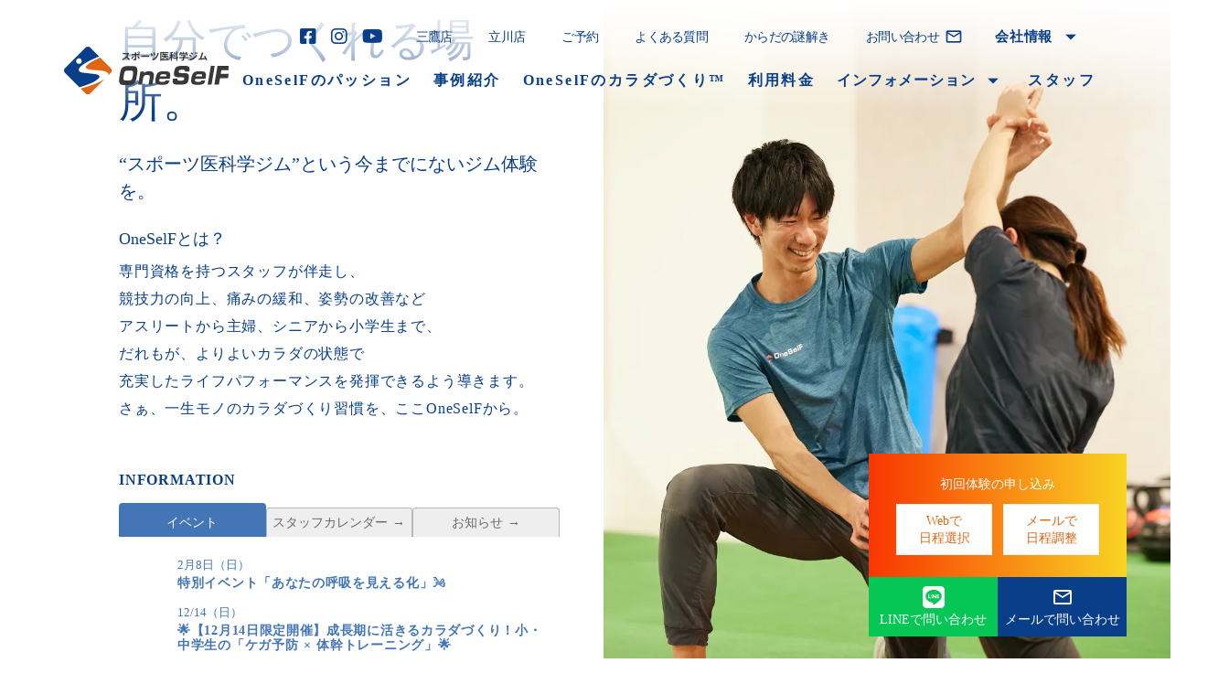

--- FILE ---
content_type: text/html;charset=utf-8
request_url: https://www.one-self.net/post/1%E6%9C%88%E3%82%82%E3%81%9F%E3%81%8F%E3%81%95%E3%82%93%E6%BB%91%E3%82%8A%E3%81%BE%E3%81%97%E3%81%9F
body_size: 75262
content:
<!DOCTYPE html>
<html lang="ja">
<head><meta charset="utf-8">
<meta name="viewport" content="width=device-width, initial-scale=1">
<title>OneSelF（ワンセルフ）｜立川、三鷹の&quot;スポーツ医科学パーソナルトレーニングジム&quot;</title>
<link rel="preconnect" href="https://fonts.gstatic.com" crossorigin>
<meta name="generator" content="Studio.Design">
<meta name="robots" content="all">
<meta property="og:site_name" content="OneSelF（ワンセルフ）｜立川、三鷹で展開する&quot;スポーツ医科学ジム”">
<meta property="og:title" content="OneSelF（ワンセルフ）｜立川、三鷹の&quot;スポーツ医科学パーソナルトレーニングジム&quot;">
<meta property="og:image" content="https://storage.googleapis.com/production-os-assets/assets/555548c1-1b89-45fd-a7e5-ecf31310836f">
<meta property="og:description" content="三鷹、立川にある&quot;スポーツ医科学ジム&quot;、OneSelF（ワンセルフ）。パーソナルジム。専門資格を持つスタッフが伴走し、 競技力の向上、怪我、痛み緩和、姿勢の改善など アスリートから主婦、シニアから小学生まで、 だれもが、よりよいカラダの状態で 充実したライフパフォーマンスを発揮できるよう導きます。 ">
<meta property="og:type" content="website">
<meta name="description" content="三鷹、立川にある&quot;スポーツ医科学ジム&quot;、OneSelF（ワンセルフ）。パーソナルジム。専門資格を持つスタッフが伴走し、 競技力の向上、怪我、痛み緩和、姿勢の改善など アスリートから主婦、シニアから小学生まで、 だれもが、よりよいカラダの状態で 充実したライフパフォーマンスを発揮できるよう導きます。 ">
<meta property="twitter:card" content="summary_large_image">
<meta property="twitter:image" content="https://storage.googleapis.com/production-os-assets/assets/555548c1-1b89-45fd-a7e5-ecf31310836f">
<meta name="apple-mobile-web-app-title" content="OneSelF（ワンセルフ）｜立川、三鷹の&quot;スポーツ医科学パーソナルトレーニングジム&quot;">
<meta name="format-detection" content="telephone=no,email=no,address=no">
<meta name="chrome" content="nointentdetection">
<meta name="google-site-verification" content="Fn9WmtCiznIRfUZQ9c2B6qypYu4eerWLRW5frPZEs-k">
<meta property="og:url" content="/post/1%E6%9C%88%E3%82%82%E3%81%9F%E3%81%8F%E3%81%95%E3%82%93%E6%BB%91%E3%82%8A%E3%81%BE%E3%81%97%E3%81%9F">
<link rel="icon" type="image/png" href="https://storage.googleapis.com/production-os-assets/assets/a17e8d8b-04ee-485b-a897-af8eaa03fa7f" data-hid="2c9d455">
<link rel="apple-touch-icon" type="image/png" href="https://storage.googleapis.com/production-os-assets/assets/a17e8d8b-04ee-485b-a897-af8eaa03fa7f" data-hid="74ef90c">
<script data-hid="577f125">(function(w,d,s,l,i){w[l]=w[l]||[];w[l].push({'gtm.start':
new Date().getTime(),event:'gtm.js'});var f=d.getElementsByTagName(s)[0],
j=d.createElement(s),dl=l!='dataLayer'?'&l='+l:'';j.async=true;j.src=
'https://www.googletagmanager.com/gtm.js?id='+i+dl;f.parentNode.insertBefore(j,f);
})(window,document,'script','dataLayer','GTM-54F8Q7W');</script><link rel="modulepreload" as="script" crossorigin href="/_nuxt/entry.6bc2a31e.js"><link rel="preload" as="style" href="/_nuxt/entry.4bab7537.css"><link rel="prefetch" as="image" type="image/svg+xml" href="/_nuxt/close_circle.c7480f3c.svg"><link rel="prefetch" as="image" type="image/svg+xml" href="/_nuxt/round_check.0ebac23f.svg"><link rel="prefetch" as="script" crossorigin href="/_nuxt/LottieRenderer.7dff33f0.js"><link rel="prefetch" as="script" crossorigin href="/_nuxt/error-404.3f1be183.js"><link rel="prefetch" as="script" crossorigin href="/_nuxt/error-500.4ea9075f.js"><link rel="stylesheet" href="/_nuxt/entry.4bab7537.css"><style>.page-enter-active{transition:.6s cubic-bezier(.4,.4,0,1)}.page-leave-active{transition:.3s cubic-bezier(.4,.4,0,1)}.page-enter-from,.page-leave-to{opacity:0}</style><style>:root{--rebranding-loading-bg:#e5e5e5;--rebranding-loading-bar:#222}</style><style>.app[data-v-d12de11f]{align-items:center;flex-direction:column;height:100%;justify-content:center;width:100%}.title[data-v-d12de11f]{font-size:34px;font-weight:300;letter-spacing:2.45px;line-height:30px;margin:30px}</style><style>.DynamicAnnouncer[data-v-cc1e3fda]{height:1px;margin:-1px;overflow:hidden;padding:0;position:absolute;width:1px;clip:rect(0,0,0,0);border-width:0;white-space:nowrap}</style><style>.TitleAnnouncer[data-v-1a8a037a]{height:1px;margin:-1px;overflow:hidden;padding:0;position:absolute;width:1px;clip:rect(0,0,0,0);border-width:0;white-space:nowrap}</style><style>.publish-studio-style[data-v-74fe0335]{transition:.4s cubic-bezier(.4,.4,0,1)}</style><style>.product-font-style[data-v-ed93fc7d]{transition:.4s cubic-bezier(.4,.4,0,1)}</style><style>/*! * Font Awesome Free 6.4.2 by @fontawesome - https://fontawesome.com * License - https://fontawesome.com/license/free (Icons: CC BY 4.0, Fonts: SIL OFL 1.1, Code: MIT License) * Copyright 2023 Fonticons, Inc. */.fa-brands,.fa-solid{-moz-osx-font-smoothing:grayscale;-webkit-font-smoothing:antialiased;--fa-display:inline-flex;align-items:center;display:var(--fa-display,inline-block);font-style:normal;font-variant:normal;justify-content:center;line-height:1;text-rendering:auto}.fa-solid{font-family:Font Awesome\ 6 Free;font-weight:900}.fa-brands{font-family:Font Awesome\ 6 Brands;font-weight:400}:host,:root{--fa-style-family-classic:"Font Awesome 6 Free";--fa-font-solid:normal 900 1em/1 "Font Awesome 6 Free";--fa-style-family-brands:"Font Awesome 6 Brands";--fa-font-brands:normal 400 1em/1 "Font Awesome 6 Brands"}@font-face{font-display:block;font-family:Font Awesome\ 6 Free;font-style:normal;font-weight:900;src:url(https://storage.googleapis.com/production-os-assets/assets/fontawesome/1629704621943/6.4.2/webfonts/fa-solid-900.woff2) format("woff2"),url(https://storage.googleapis.com/production-os-assets/assets/fontawesome/1629704621943/6.4.2/webfonts/fa-solid-900.ttf) format("truetype")}@font-face{font-display:block;font-family:Font Awesome\ 6 Brands;font-style:normal;font-weight:400;src:url(https://storage.googleapis.com/production-os-assets/assets/fontawesome/1629704621943/6.4.2/webfonts/fa-brands-400.woff2) format("woff2"),url(https://storage.googleapis.com/production-os-assets/assets/fontawesome/1629704621943/6.4.2/webfonts/fa-brands-400.ttf) format("truetype")}</style><style>.spinner[data-v-36413753]{animation:loading-spin-36413753 1s linear infinite;height:16px;pointer-events:none;width:16px}.spinner[data-v-36413753]:before{border-bottom:2px solid transparent;border-right:2px solid transparent;border-color:transparent currentcolor currentcolor transparent;border-style:solid;border-width:2px;opacity:.2}.spinner[data-v-36413753]:after,.spinner[data-v-36413753]:before{border-radius:50%;box-sizing:border-box;content:"";height:100%;position:absolute;width:100%}.spinner[data-v-36413753]:after{border-left:2px solid transparent;border-top:2px solid transparent;border-color:currentcolor transparent transparent currentcolor;border-style:solid;border-width:2px;opacity:1}@keyframes loading-spin-36413753{0%{transform:rotate(0deg)}to{transform:rotate(1turn)}}</style><style>@font-face{font-family:grandam;font-style:normal;font-weight:400;src:url(https://storage.googleapis.com/studio-front/fonts/grandam.ttf) format("truetype")}@font-face{font-family:Material Icons;font-style:normal;font-weight:400;src:url(https://storage.googleapis.com/production-os-assets/assets/material-icons/1629704621943/MaterialIcons-Regular.eot);src:local("Material Icons"),local("MaterialIcons-Regular"),url(https://storage.googleapis.com/production-os-assets/assets/material-icons/1629704621943/MaterialIcons-Regular.woff2) format("woff2"),url(https://storage.googleapis.com/production-os-assets/assets/material-icons/1629704621943/MaterialIcons-Regular.woff) format("woff"),url(https://storage.googleapis.com/production-os-assets/assets/material-icons/1629704621943/MaterialIcons-Regular.ttf) format("truetype")}.StudioCanvas{display:flex;height:auto;min-height:100dvh}.StudioCanvas>.sd{min-height:100dvh;overflow:clip}a,abbr,address,article,aside,audio,b,blockquote,body,button,canvas,caption,cite,code,dd,del,details,dfn,div,dl,dt,em,fieldset,figcaption,figure,footer,form,h1,h2,h3,h4,h5,h6,header,hgroup,html,i,iframe,img,input,ins,kbd,label,legend,li,main,mark,menu,nav,object,ol,p,pre,q,samp,section,select,small,span,strong,sub,summary,sup,table,tbody,td,textarea,tfoot,th,thead,time,tr,ul,var,video{border:0;font-family:sans-serif;line-height:1;list-style:none;margin:0;padding:0;text-decoration:none;-webkit-font-smoothing:antialiased;-webkit-backface-visibility:hidden;box-sizing:border-box;color:#333;transition:.3s cubic-bezier(.4,.4,0,1);word-spacing:1px}a:focus:not(:focus-visible),button:focus:not(:focus-visible),summary:focus:not(:focus-visible){outline:none}nav ul{list-style:none}blockquote,q{quotes:none}blockquote:after,blockquote:before,q:after,q:before{content:none}a,button{background:transparent;font-size:100%;margin:0;padding:0;vertical-align:baseline}ins{text-decoration:none}ins,mark{background-color:#ff9;color:#000}mark{font-style:italic;font-weight:700}del{text-decoration:line-through}abbr[title],dfn[title]{border-bottom:1px dotted;cursor:help}table{border-collapse:collapse;border-spacing:0}hr{border:0;border-top:1px solid #ccc;display:block;height:1px;margin:1em 0;padding:0}input,select{vertical-align:middle}textarea{resize:none}.clearfix:after{clear:both;content:"";display:block}[slot=after] button{overflow-anchor:none}</style><style>.sd{flex-wrap:nowrap;max-width:100%;pointer-events:all;z-index:0;-webkit-overflow-scrolling:touch;align-content:center;align-items:center;display:flex;flex:none;flex-direction:column;position:relative}.sd::-webkit-scrollbar{display:none}.sd,.sd.richText *{transition-property:all,--g-angle,--g-color-0,--g-position-0,--g-color-1,--g-position-1,--g-color-2,--g-position-2,--g-color-3,--g-position-3,--g-color-4,--g-position-4,--g-color-5,--g-position-5,--g-color-6,--g-position-6,--g-color-7,--g-position-7,--g-color-8,--g-position-8,--g-color-9,--g-position-9,--g-color-10,--g-position-10,--g-color-11,--g-position-11}input.sd,textarea.sd{align-content:normal}.sd[tabindex]:focus{outline:none}.sd[tabindex]:focus-visible{outline:1px solid;outline-color:Highlight;outline-color:-webkit-focus-ring-color}input[type=email],input[type=tel],input[type=text],select,textarea{-webkit-appearance:none}select{cursor:pointer}.frame{display:block;overflow:hidden}.frame>iframe{height:100%;width:100%}.frame .formrun-embed>iframe:not(:first-child){display:none!important}.image{position:relative}.image:before{background-position:50%;background-size:cover;border-radius:inherit;content:"";height:100%;left:0;pointer-events:none;position:absolute;top:0;transition:inherit;width:100%;z-index:-2}.sd.file{cursor:pointer;flex-direction:row;outline:2px solid transparent;outline-offset:-1px;overflow-wrap:anywhere;word-break:break-word}.sd.file:focus-within{outline-color:Highlight;outline-color:-webkit-focus-ring-color}.file>input[type=file]{opacity:0;pointer-events:none;position:absolute}.sd.text,.sd:where(.icon){align-content:center;align-items:center;display:flex;flex-direction:row;justify-content:center;overflow:visible;overflow-wrap:anywhere;word-break:break-word}.sd:where(.icon.fa){display:inline-flex}.material-icons{align-items:center;display:inline-flex;font-family:Material Icons;font-size:24px;font-style:normal;font-weight:400;justify-content:center;letter-spacing:normal;line-height:1;text-transform:none;white-space:nowrap;word-wrap:normal;direction:ltr;text-rendering:optimizeLegibility;-webkit-font-smoothing:antialiased}.sd:where(.icon.material-symbols){align-items:center;display:flex;font-style:normal;font-variation-settings:"FILL" var(--symbol-fill,0),"wght" var(--symbol-weight,400);justify-content:center;min-height:1em;min-width:1em}.sd.material-symbols-outlined{font-family:Material Symbols Outlined}.sd.material-symbols-rounded{font-family:Material Symbols Rounded}.sd.material-symbols-sharp{font-family:Material Symbols Sharp}.sd.material-symbols-weight-100{--symbol-weight:100}.sd.material-symbols-weight-200{--symbol-weight:200}.sd.material-symbols-weight-300{--symbol-weight:300}.sd.material-symbols-weight-400{--symbol-weight:400}.sd.material-symbols-weight-500{--symbol-weight:500}.sd.material-symbols-weight-600{--symbol-weight:600}.sd.material-symbols-weight-700{--symbol-weight:700}.sd.material-symbols-fill{--symbol-fill:1}a,a.icon,a.text{-webkit-tap-highlight-color:rgba(0,0,0,.15)}.fixed{z-index:2}.sticky{z-index:1}.button{transition:.4s cubic-bezier(.4,.4,0,1)}.button,.link{cursor:pointer}.submitLoading{opacity:.5!important;pointer-events:none!important}.richText{display:block;word-break:break-word}.richText [data-thread],.richText a,.richText blockquote,.richText em,.richText h1,.richText h2,.richText h3,.richText h4,.richText li,.richText ol,.richText p,.richText p>code,.richText pre,.richText pre>code,.richText s,.richText strong,.richText table tbody,.richText table tbody tr,.richText table tbody tr>td,.richText table tbody tr>th,.richText u,.richText ul{backface-visibility:visible;color:inherit;font-family:inherit;font-size:inherit;font-style:inherit;font-weight:inherit;letter-spacing:inherit;line-height:inherit;text-align:inherit}.richText p{display:block;margin:10px 0}.richText>p{min-height:1em}.richText img,.richText video{height:auto;max-width:100%;vertical-align:bottom}.richText h1{display:block;font-size:3em;font-weight:700;margin:20px 0}.richText h2{font-size:2em}.richText h2,.richText h3{display:block;font-weight:700;margin:10px 0}.richText h3{font-size:1em}.richText h4,.richText h5{font-weight:600}.richText h4,.richText h5,.richText h6{display:block;font-size:1em;margin:10px 0}.richText h6{font-weight:500}.richText [data-type=table]{overflow-x:auto}.richText [data-type=table] p{white-space:pre-line;word-break:break-all}.richText table{border:1px solid #f2f2f2;border-collapse:collapse;border-spacing:unset;color:#1a1a1a;font-size:14px;line-height:1.4;margin:10px 0;table-layout:auto}.richText table tr th{background:hsla(0,0%,96%,.5)}.richText table tr td,.richText table tr th{border:1px solid #f2f2f2;max-width:240px;min-width:100px;padding:12px}.richText table tr td p,.richText table tr th p{margin:0}.richText blockquote{border-left:3px solid rgba(0,0,0,.15);font-style:italic;margin:10px 0;padding:10px 15px}.richText [data-type=embed_code]{margin:20px 0;position:relative}.richText [data-type=embed_code]>.height-adjuster>.wrapper{position:relative}.richText [data-type=embed_code]>.height-adjuster>.wrapper[style*=padding-top] iframe{height:100%;left:0;position:absolute;top:0;width:100%}.richText [data-type=embed_code][data-embed-sandbox=true]{display:block;overflow:hidden}.richText [data-type=embed_code][data-embed-code-type=instagram]>.height-adjuster>.wrapper[style*=padding-top]{padding-top:100%}.richText [data-type=embed_code][data-embed-code-type=instagram]>.height-adjuster>.wrapper[style*=padding-top] blockquote{height:100%;left:0;overflow:hidden;position:absolute;top:0;width:100%}.richText [data-type=embed_code][data-embed-code-type=codepen]>.height-adjuster>.wrapper{padding-top:50%}.richText [data-type=embed_code][data-embed-code-type=codepen]>.height-adjuster>.wrapper iframe{height:100%;left:0;position:absolute;top:0;width:100%}.richText [data-type=embed_code][data-embed-code-type=slideshare]>.height-adjuster>.wrapper{padding-top:56.25%}.richText [data-type=embed_code][data-embed-code-type=slideshare]>.height-adjuster>.wrapper iframe{height:100%;left:0;position:absolute;top:0;width:100%}.richText [data-type=embed_code][data-embed-code-type=speakerdeck]>.height-adjuster>.wrapper{padding-top:56.25%}.richText [data-type=embed_code][data-embed-code-type=speakerdeck]>.height-adjuster>.wrapper iframe{height:100%;left:0;position:absolute;top:0;width:100%}.richText [data-type=embed_code][data-embed-code-type=snapwidget]>.height-adjuster>.wrapper{padding-top:30%}.richText [data-type=embed_code][data-embed-code-type=snapwidget]>.height-adjuster>.wrapper iframe{height:100%;left:0;position:absolute;top:0;width:100%}.richText [data-type=embed_code][data-embed-code-type=firework]>.height-adjuster>.wrapper fw-embed-feed{-webkit-user-select:none;-moz-user-select:none;user-select:none}.richText [data-type=embed_code_empty]{display:none}.richText ul{margin:0 0 0 20px}.richText ul li{list-style:disc;margin:10px 0}.richText ul li p{margin:0}.richText ol{margin:0 0 0 20px}.richText ol li{list-style:decimal;margin:10px 0}.richText ol li p{margin:0}.richText hr{border-top:1px solid #ccc;margin:10px 0}.richText p>code{background:#eee;border:1px solid rgba(0,0,0,.1);border-radius:6px;display:inline;margin:2px;padding:0 5px}.richText pre{background:#eee;border-radius:6px;font-family:Menlo,Monaco,Courier New,monospace;margin:20px 0;padding:25px 35px;white-space:pre-wrap}.richText pre code{border:none;padding:0}.richText strong{color:inherit;display:inline;font-family:inherit;font-weight:900}.richText em{font-style:italic}.richText a,.richText u{text-decoration:underline}.richText a{color:#007cff;display:inline}.richText s{text-decoration:line-through}.richText [data-type=table_of_contents]{background-color:#f5f5f5;border-radius:2px;color:#616161;font-size:16px;list-style:none;margin:0;padding:24px 24px 8px;text-decoration:underline}.richText [data-type=table_of_contents] .toc_list{margin:0}.richText [data-type=table_of_contents] .toc_item{color:currentColor;font-size:inherit!important;font-weight:inherit;list-style:none}.richText [data-type=table_of_contents] .toc_item>a{border:none;color:currentColor;font-size:inherit!important;font-weight:inherit;text-decoration:none}.richText [data-type=table_of_contents] .toc_item>a:hover{opacity:.7}.richText [data-type=table_of_contents] .toc_item--1{margin:0 0 16px}.richText [data-type=table_of_contents] .toc_item--2{margin:0 0 16px;padding-left:2rem}.richText [data-type=table_of_contents] .toc_item--3{margin:0 0 16px;padding-left:4rem}.sd.section{align-content:center!important;align-items:center!important;flex-direction:column!important;flex-wrap:nowrap!important;height:auto!important;max-width:100%!important;padding:0!important;width:100%!important}.sd.section-inner{position:static!important}@property --g-angle{syntax:"<angle>";inherits:false;initial-value:180deg}@property --g-color-0{syntax:"<color>";inherits:false;initial-value:transparent}@property --g-position-0{syntax:"<percentage>";inherits:false;initial-value:.01%}@property --g-color-1{syntax:"<color>";inherits:false;initial-value:transparent}@property --g-position-1{syntax:"<percentage>";inherits:false;initial-value:100%}@property --g-color-2{syntax:"<color>";inherits:false;initial-value:transparent}@property --g-position-2{syntax:"<percentage>";inherits:false;initial-value:100%}@property --g-color-3{syntax:"<color>";inherits:false;initial-value:transparent}@property --g-position-3{syntax:"<percentage>";inherits:false;initial-value:100%}@property --g-color-4{syntax:"<color>";inherits:false;initial-value:transparent}@property --g-position-4{syntax:"<percentage>";inherits:false;initial-value:100%}@property --g-color-5{syntax:"<color>";inherits:false;initial-value:transparent}@property --g-position-5{syntax:"<percentage>";inherits:false;initial-value:100%}@property --g-color-6{syntax:"<color>";inherits:false;initial-value:transparent}@property --g-position-6{syntax:"<percentage>";inherits:false;initial-value:100%}@property --g-color-7{syntax:"<color>";inherits:false;initial-value:transparent}@property --g-position-7{syntax:"<percentage>";inherits:false;initial-value:100%}@property --g-color-8{syntax:"<color>";inherits:false;initial-value:transparent}@property --g-position-8{syntax:"<percentage>";inherits:false;initial-value:100%}@property --g-color-9{syntax:"<color>";inherits:false;initial-value:transparent}@property --g-position-9{syntax:"<percentage>";inherits:false;initial-value:100%}@property --g-color-10{syntax:"<color>";inherits:false;initial-value:transparent}@property --g-position-10{syntax:"<percentage>";inherits:false;initial-value:100%}@property --g-color-11{syntax:"<color>";inherits:false;initial-value:transparent}@property --g-position-11{syntax:"<percentage>";inherits:false;initial-value:100%}</style><style>.snackbar[data-v-e23c1c77]{align-items:center;background:#fff;border:1px solid #ededed;border-radius:6px;box-shadow:0 16px 48px -8px rgba(0,0,0,.08),0 10px 25px -5px rgba(0,0,0,.11);display:flex;flex-direction:row;gap:8px;justify-content:space-between;left:50%;max-width:90vw;padding:16px 20px;position:fixed;top:32px;transform:translateX(-50%);-webkit-user-select:none;-moz-user-select:none;user-select:none;width:480px;z-index:9999}.snackbar.v-enter-active[data-v-e23c1c77],.snackbar.v-leave-active[data-v-e23c1c77]{transition:.4s cubic-bezier(.4,.4,0,1)}.snackbar.v-enter-from[data-v-e23c1c77],.snackbar.v-leave-to[data-v-e23c1c77]{opacity:0;transform:translate(-50%,-10px)}.snackbar .convey[data-v-e23c1c77]{align-items:center;display:flex;flex-direction:row;gap:8px;padding:0}.snackbar .convey .icon[data-v-e23c1c77]{background-position:50%;background-repeat:no-repeat;flex-shrink:0;height:24px;width:24px}.snackbar .convey .message[data-v-e23c1c77]{font-size:14px;font-style:normal;font-weight:400;line-height:20px;white-space:pre-line}.snackbar .convey.error .icon[data-v-e23c1c77]{background-image:url(/_nuxt/close_circle.c7480f3c.svg)}.snackbar .convey.error .message[data-v-e23c1c77]{color:#f84f65}.snackbar .convey.success .icon[data-v-e23c1c77]{background-image:url(/_nuxt/round_check.0ebac23f.svg)}.snackbar .convey.success .message[data-v-e23c1c77]{color:#111}.snackbar .button[data-v-e23c1c77]{align-items:center;border-radius:40px;color:#4b9cfb;display:flex;flex-shrink:0;font-family:Inter;font-size:12px;font-style:normal;font-weight:700;justify-content:center;line-height:16px;padding:4px 8px}.snackbar .button[data-v-e23c1c77]:hover{background:#f5f5f5}</style><style>a[data-v-757b86f2]{align-items:center;border-radius:4px;bottom:20px;height:20px;justify-content:center;left:20px;perspective:300px;position:fixed;transition:0s linear;width:84px;z-index:2000}@media (hover:hover){a[data-v-757b86f2]{transition:.4s cubic-bezier(.4,.4,0,1);will-change:width,height}a[data-v-757b86f2]:hover{height:32px;width:200px}}[data-v-757b86f2] .custom-fill path{fill:var(--03ccd9fe)}.fade-enter-active[data-v-757b86f2],.fade-leave-active[data-v-757b86f2]{position:absolute;transform:translateZ(0);transition:opacity .3s cubic-bezier(.4,.4,0,1);will-change:opacity,transform}.fade-enter-from[data-v-757b86f2],.fade-leave-to[data-v-757b86f2]{opacity:0}</style><style>.design-canvas__modal{height:100%;pointer-events:none;position:fixed;transition:none;width:100%;z-index:2}.design-canvas__modal:focus{outline:none}.design-canvas__modal.v-enter-active .studio-canvas,.design-canvas__modal.v-leave-active,.design-canvas__modal.v-leave-active .studio-canvas{transition:.4s cubic-bezier(.4,.4,0,1)}.design-canvas__modal.v-enter-active .studio-canvas *,.design-canvas__modal.v-leave-active .studio-canvas *{transition:none!important}.design-canvas__modal.isNone{transition:none}.design-canvas__modal .design-canvas__modal__base{height:100%;left:0;pointer-events:auto;position:fixed;top:0;transition:.4s cubic-bezier(.4,.4,0,1);width:100%;z-index:-1}.design-canvas__modal .studio-canvas{height:100%;pointer-events:none}.design-canvas__modal .studio-canvas>*{background:none!important;pointer-events:none}</style></head>
<body ><div id="__nuxt"><div><span></span><span></span><!----></div></div><script type="application/json" id="__NUXT_DATA__" data-ssr="true">[["Reactive",1],{"data":2,"state":4,"_errors":5,"serverRendered":6,"path":7,"pinia":8},{"dynamicDatapost/1月もたくさん滑りました":3},null,{},{"dynamicDatapost/1月もたくさん滑りました":3},true,"/post/1%E6%9C%88%E3%82%82%E3%81%9F%E3%81%8F%E3%81%95%E3%82%93%E6%BB%91%E3%82%8A%E3%81%BE%E3%81%97%E3%81%9F",{"cmsContentStore":9,"indexStore":12,"projectStore":15,"productStore":42,"pageHeadStore":767},{"listContentsMap":10,"contentMap":11},["Map"],["Map"],{"routeType":13,"host":14},"publish","www.one-self.net",{"project":16},{"id":17,"name":18,"type":19,"customDomain":20,"iconImage":20,"coverImage":21,"displayBadge":22,"integrations":23,"snapshot_path":40,"snapshot_id":41,"recaptchaSiteKey":-1},"7kad1J51W3","OneSelF","web","","https://storage.googleapis.com/production-os-assets/assets/e70ae187-5290-4768-a903-158a7af2d809",false,[24,26,29,32,34,37],{"integration_name":25,"code":20},"channel",{"integration_name":27,"code":28},"custom-code","true",{"integration_name":30,"code":31},"google-analytics","GTM-54F8Q7W",{"integration_name":33,"code":31},"google-tag-manager",{"integration_name":35,"code":36},"search-console","Fn9WmtCiznIRfUZQ9c2B6qypYu4eerWLRW5frPZEs-k",{"integration_name":38,"code":39},"typesquare","unused","https://storage.googleapis.com/studio-publish/projects/7kad1J51W3/Va6ml13rq7/","Va6ml13rq7",{"product":43,"isLoaded":6,"selectedModalIds":764,"redirectPage":3,"isInitializedRSS":22,"pageViewMap":765,"symbolViewMap":766},{"breakPoints":44,"colors":57,"fonts":58,"head":147,"info":169,"pages":176,"resources":660,"symbols":668,"style":698,"styleVars":700,"enablePassword":22,"classes":761,"publishedUid":763},[45,48,51,54],{"maxWidth":46,"name":47},540,"mobile",{"maxWidth":49,"name":50},840,"tablet",{"maxWidth":52,"name":53},1140,"small",{"maxWidth":55,"name":56},320,"mini",[],[59,72,74,95,97,99,104,106,110,114,118,120,124,126,130,135,139,143,145],{"family":60,"subsets":61,"variants":67,"vendor":71},"Zen Old Mincho",[62,63,64,65,66],"cyrillic","greek","japanese","latin","latin-ext",[68,69,70],"regular","700","900","google",{"family":73,"vendor":38},"太ゴB101 JIS2004",{"family":75,"subsets":76,"variants":79,"vendor":71},"Raleway",[62,77,65,66,78],"cyrillic-ext","vietnamese",[80,81,82,68,83,84,69,85,70,86,87,88,89,90,91,92,93,94],"100","200","300","500","600","800","100italic","200italic","300italic","italic","500italic","600italic","700italic","800italic","900italic",{"family":96,"vendor":38},"A1明朝",{"family":98,"vendor":38},"中ゴシックBBB JIS2004",{"family":100,"subsets":101,"variants":103,"vendor":71},"Roboto",[62,77,63,102,65,66,78],"greek-ext",[80,86,82,88,68,89,83,90,69,92,70,94],{"family":105,"vendor":38},"ヒラギノUD角ゴ W6 JIS2004",{"family":107,"subsets":108,"variants":109,"vendor":71},"Noto Sans JP",[62,64,65,66,78],[80,81,82,68,83,84,69,85,70],{"family":111,"subsets":112,"variants":113,"vendor":71},"Lato",[65,66],[80,86,82,88,68,89,69,92,70,94],{"family":115,"subsets":116,"variants":117,"vendor":71},"Montserrat",[62,77,65,66,78],[80,81,82,68,83,84,69,85,70,86,87,88,89,90,91,92,93,94],{"family":119,"vendor":38},"ヒラギノ角ゴ W6 JIS2004",{"family":121,"subsets":122,"variants":123,"vendor":71},"Crimson Text",[65,66,78],[68,89,84,91,69,92],{"family":125,"vendor":38},"ヒラギノ角ゴ W4 JIS2004",{"family":127,"subsets":128,"variants":129,"vendor":71},"Homemade Apple",[65],[68],{"family":131,"subsets":132,"variants":134,"vendor":71},"Open Sans",[62,77,63,102,133,65,66,78],"hebrew",[82,68,83,84,69,85,88,89,90,91,92,93],{"family":136,"subsets":137,"variants":138,"vendor":71},"Inter",[62,77,63,102,65,66,78],[80,81,82,68,83,84,69,85,70],{"family":140,"subsets":141,"variants":142,"vendor":71},"Tenor Sans",[62,65,66],[68],{"family":144,"vendor":38},"ヒラギノ角ゴ W3 JIS2004",{"family":146,"vendor":38},"見出ゴMB31 JIS2004",{"customCode":148,"favicon":163,"lang":164,"meta":165,"title":168},{"bodyEnd":149,"headEnd":154},[150],{"memo":151,"src":152,"uuid":153},"New Code 1","\u003C!-- Google Tag Manager (noscript) -->\n\u003Cnoscript>\u003Ciframe src=\"https://www.googletagmanager.com/ns.html?id=GTM-54F8Q7W\"\nheight=\"0\" width=\"0\" style=\"display:none;visibility:hidden\">\u003C/iframe>\u003C/noscript>\n\u003C!-- End Google Tag Manager (noscript) -->","dc5c0421-b8d4-43cf-9827-1e8d33c861c6",[155],{"memo":156,"src":157,"tags":158,"uuid":162},"plus e code","\u003C!-- Google Tag Manager -->\n\u003Cscript>(function(w,d,s,l,i){w[l]=w[l]||[];w[l].push({'gtm.start':\nnew Date().getTime(),event:'gtm.js'});var f=d.getElementsByTagName(s)[0],\nj=d.createElement(s),dl=l!='dataLayer'?'&l='+l:'';j.async=true;j.src=\n'https://www.googletagmanager.com/gtm.js?id='+i+dl;f.parentNode.insertBefore(j,f);\n})(window,document,'script','dataLayer','GTM-54F8Q7W');\u003C/script>\n\u003C!-- End Google Tag Manager -->",[159],{"children":160,"tagName":161},"(function(w,d,s,l,i){w[l]=w[l]||[];w[l].push({'gtm.start':\nnew Date().getTime(),event:'gtm.js'});var f=d.getElementsByTagName(s)[0],\nj=d.createElement(s),dl=l!='dataLayer'?'&l='+l:'';j.async=true;j.src=\n'https://www.googletagmanager.com/gtm.js?id='+i+dl;f.parentNode.insertBefore(j,f);\n})(window,document,'script','dataLayer','GTM-54F8Q7W');","script","8fe2f0e9-637f-4cc9-a011-a001872bd95c","https://storage.googleapis.com/production-os-assets/assets/e4a1a418-ac38-4038-94af-e2da5bcc293a","ja",{"description":166,"og:image":167},"三鷹、立川にある\"スポーツ医科学ジム\"、OneSelF（ワンセルフ）。専門資格を持つスタッフが伴走し、 競技力の向上、痛みの緩和、姿勢の改善など アスリートから主婦、シニアから小学生まで、 だれもが、よりよいカラダの状態で 充実したライフパフォーマンスを発揮できるよう導きます。 さぁ、一生モノのカラダづくり習慣を、ここOneSelFから。","https://storage.googleapis.com/production-os-assets/assets/555548c1-1b89-45fd-a7e5-ecf31310836f","OneSelF（ワンセルフ）｜立川、三鷹で展開する\"スポーツ医科学ジム”",{"baseWidth":170,"created_at":171,"screen":172,"type":19,"updated_at":174,"version":175},1280,1518591100346,{"baseWidth":170,"height":173,"isAutoHeight":22,"width":170,"workingState":22},600,1518792996878,"4.1.9",[177,200,207,213,218,226,234,242,250,258,265,272,280,288,306,316,323,333,341,353,361,369,378,386,394,402,410,414,418,427,433,439,445,451,461,470,479,485,494,499,503,507,511,515,519,523,527,531,535,539,543,547,551,555,559,563,567,571,575,579,583,590,598,606,614,622,630,638,646,654],{"head":178,"id":183,"position":184,"type":186,"uuid":187,"symbolIds":188},{"favicon":179,"lang":164,"meta":180,"title":182},"https://storage.googleapis.com/production-os-assets/assets/a17e8d8b-04ee-485b-a897-af8eaa03fa7f",{"description":181,"og:image":20},"三鷹、立川にある\"スポーツ医科学ジム\"、OneSelF（ワンセルフ）。パーソナルジム。専門資格を持つスタッフが伴走し、 競技力の向上、怪我、痛み緩和、姿勢の改善など アスリートから主婦、シニアから小学生まで、 だれもが、よりよいカラダの状態で 充実したライフパフォーマンスを発揮できるよう導きます。 ","OneSelF（ワンセルフ）｜立川、三鷹の\"スポーツ医科学パーソナルトレーニングジム\"","/",{"x":185,"y":185},0,"page","bf9fed39-ac7e-4c42-aa12-40d655a39612",[189,190,191,192,193,194,195,196,197,198,199],"0581017a-5387-4eef-874b-d30190683213","1ffe273b-1589-4c06-975c-5e454625f041","f6e61fe6-a36e-4db8-8890-344cef4ebd9a","ddcc81da-5ea4-48fe-bc01-50b64090623b","32164a05-48e3-4eba-bf31-32bec3bb39ea","431a5b60-4e06-4186-9040-31af1361f859","c582fb5a-be44-42cd-a7a7-8b83e8ae5a21","04771cf5-39e9-4b54-9e91-610f39f9252c","75b10580-4717-44a9-b471-d258e9629985","55ab3ae3-a832-49f5-9451-b4ad3921ec1f","3281c830-d9d0-424f-a21b-1c58ef2483b4",{"head":201,"id":203,"type":186,"uuid":204,"symbolIds":205},{"title":202},"痛みを再発させないスポーツ医科学ジムフOneSelF（ワンセルフ）｜三鷹で展開する\"スポーツ医科学ジム”","mitaka_lp","263425be-a9ad-499a-af00-3b44391a1050",[206],"cfa940ee-d51a-4c36-9626-b1e1e6ed9b43",{"head":208,"id":210,"type":186,"uuid":211,"symbolIds":212},{"title":209},"痛みを再発させないスポーツ医科学ジムフOneSelF（ワンセルフ）｜立川で展開する\"スポーツ医科学ジム”","tachikawa_lp","f9c3f3b1-ba50-414c-a410-08fce49cd195",[206],{"id":214,"isCreatedInV4":22,"redirectTo":215,"type":216,"uuid":217},"tachikawa","/tachikawa_LP","redirect","1e8d95f4-20db-4d75-a20a-c394f8c7f706",{"head":219,"id":222,"position":223,"type":186,"uuid":224,"symbolIds":225},{"meta":220,"title":221},{"description":20,"og:image":20},"OneSelF（ワンセルフ）とは | OneSelF（ワンセルフ）三鷹、立川で展開する\"スポーツ医科学ジム”パーソナルジム。","passion",{"x":185,"y":185},"ea69d00b-8389-4bf0-88cf-81d5e6b95259",[190,195,196,197,189,199,198],{"head":227,"id":230,"position":231,"type":186,"uuid":232,"symbolIds":233},{"meta":228,"title":229},{"description":20,"og:image":20},"事例紹介・お客様の声 | OneSelF（ワンセルフ）三鷹、立川で展開する\"スポーツ医科学ジム”パーソナルジム。","casestudy",{"x":185,"y":185},"8e59d13b-b83f-4768-9f25-9175309d5fd0",[190,195,196,197,189,199,198],{"head":235,"id":238,"position":239,"type":186,"uuid":240,"symbolIds":241},{"meta":236,"title":237},{"description":20,"og:image":20},"トレーニング | OneSelF（ワンセルフ）三鷹、立川で展開する\"スポーツ医科学ジム”パーソナルジム。","training",{"x":185,"y":185},"956127c8-6430-4698-b7df-8a7b644f9757",[190,195,196,197,189,199,198],{"head":243,"id":246,"position":247,"type":186,"uuid":248,"symbolIds":249},{"lang":164,"meta":244,"title":245},{"description":20,"og:image":20},"ご予約｜ OneSelF（ワンセルフ）三鷹、立川で展開する\"スポーツ医科学ジム”パーソナルジム。","resevation",{"x":185,"y":185},"b4698b76-5db1-4e31-90c8-c7254ddef281",[190,199,196,197,189,198],{"head":251,"id":254,"position":255,"type":186,"uuid":256,"symbolIds":257},{"lang":164,"meta":252,"title":253},{"description":20,"og:image":20},"お問い合わせ｜ OneSelF（ワンセルフ）三鷹、立川で展開する\"スポーツ医科学ジム”パーソナルジム。","contact",{"x":185,"y":185},"dc2d3378-bb38-4520-9993-cf95df6e1f59",[190,196,199,197,189,198],{"head":259,"id":261,"position":262,"type":186,"uuid":263,"symbolIds":264},{"lang":164,"meta":260,"title":253},{"description":20,"og:image":20},"contact-mitaka",{"x":185,"y":185},"35a336f2-3ffd-4e09-b708-35283c8ac9f7",[190,196,199,197,189,198],{"head":266,"id":268,"position":269,"type":186,"uuid":270,"symbolIds":271},{"lang":164,"meta":267,"title":253},{"description":20,"og:image":20},"contact-tachikawa",{"x":185,"y":185},"87380176-84d0-452f-9d07-4e942ad5917b",[190,196,199,197,189,198],{"head":273,"id":276,"position":277,"type":186,"uuid":278,"symbolIds":279},{"meta":274,"title":275},{"description":20,"og:image":20},"料金 | OneSelF（ワンセルフ）三鷹、立川で展開する\"スポーツ医科学ジム”パーソナルジム。","price",{"x":185,"y":185},"700a3eec-8c12-4df6-ab61-523b7a5e24e9",[190,199,195,196,197,189,198],{"head":281,"id":284,"position":285,"type":186,"uuid":286,"symbolIds":287},{"meta":282,"title":283},{"description":20,"og:image":20},"スタッフ | OneSelF（ワンセルフ）三鷹、立川で展開する\"スポーツ医科学ジム”パーソナルジム。","staff",{"x":185,"y":185},"2aef4e04-1191-49a2-b5bf-338e645a6f6e",[190,199,195,196,197,189,198],{"head":289,"id":303,"type":186,"uuid":304,"symbolIds":305},{"customCode":290},{"bodyEnd":291,"headEnd":295},[292],{"memo":20,"src":293,"uuid":294},"\u003C!-- CV計測：SimplyBook経由のときだけ発火＋重複防止 -->\n\u003Cscript>\n(function(){\n  var ref=(document.referrer||\"\").toLowerCase();\n  var fromSB=ref.includes(\"simplybook\");\n  if(!fromSB) return;\n\n  if(sessionStorage.getItem(\"sb_cv_fired\")) return;\n  sessionStorage.setItem(\"sb_cv_fired\",\"1\");\n\n  window.dataLayer=window.dataLayer||[];\n  window.dataLayer.push({event:\"booking_success\", provider:\"simplybook\"});\n\n  // 直貼りの場合：ここに広告タグを設置すると1回だけ発火します\n  // 例）Google広告：gtag('event','conversion',{send_to:'AW-XXXX/XXXX'});\n  // 例）Yahoo広告：タグ本体をここに貼付\n})();\n\u003C/script>\n","4a056a4f-a172-4168-9c68-53a47c18af4b",[296],{"memo":20,"src":297,"tags":298,"uuid":302},"\u003Cstyle>\n  /* ===========================\n     OneSelF / thanks-reserve HEAD CSS\n     =========================== */\n  :root{\n    --blue:#0B5CAB; --orange:#F0731E;\n    --bg:#F7FAFF; --card:#fff;\n    --text:#111827; --sub:#4B5563; --bd:#E5E7EB;\n    --ok:#18B663;\n  }\n\n  /* Base */\n  html,body{height:100%}\n  body{\n    margin:0;\n    background:linear-gradient(180deg, rgba(11,92,171,.05), rgba(240,115,30,.05)), var(--bg);\n    font-family:'Hiragino Sans','Noto Sans JP','Yu Gothic UI','YuGothic','Meiryo',system-ui,-apple-system,Segoe UI,Roboto,sans-serif;\n    color:var(--text);\n    -webkit-font-smoothing:antialiased; text-rendering:optimizeLegibility;\n    line-break:strict; word-break:normal; -webkit-text-size-adjust:100%; text-underline-position:under;\n  }\n  p, li{line-height:1.98; letter-spacing:.01em}\n  .ttl,.section,.trustttl{text-wrap:balance}\n\n  /* Layout (上寄せ) */\n  .wrap{\n    min-height:auto;\n    display:flex;            /* 横は中央 */\n    justify-content:center;\n    align-items:flex-start;  /* 縦は上寄せ */\n    padding:40px 16px 56px;\n    position:relative; z-index:1;\n  }\n\n  /* Card */\n  .card{\n    width:min(980px,96%);\n    background:var(--card);\n    border:1px solid var(--bd);\n    border-radius:18px;\n    box-shadow:0 10px 36px rgba(16,24,40,.08);\n    overflow:hidden;\n    position:relative;\n  }\n  .card::before{\n    content:\"\"; position:absolute; inset:-1px; border-radius:19px; padding:1px;\n    background:linear-gradient(135deg, rgba(11,92,171,.35), rgba(240,115,30,.35));\n    -webkit-mask:linear-gradient(#000 0 0) content-box, linear-gradient(#000 0 0);\n    -webkit-mask-composite:xor; mask-composite:exclude;\n  }\n\n  /* Hero */\n  .hero{\n    position:relative; padding:28px 24px; overflow:hidden;\n    border-bottom:1px solid var(--bd);\n    background:\n      radial-gradient(1200px 220px at 30% -20%, rgba(11,92,171,.10), transparent 70%),\n      radial-gradient(900px 200px at 80% -30%, rgba(240,115,30,.10), transparent 70%),\n      #fff;\n  }\n  .brand{display:flex; align-items:center; gap:14px}\n  .logo{width:48px; height:48px; border-radius:12px; object-fit:cover}\n  .ttl{margin:0; font-size:22px; letter-spacing:.2px; position:relative}\n  .ttl::after{\n    content:\"\"; display:block; width:86px; height:4px;\n    background:linear-gradient(90deg,var(--blue),var(--orange));\n    border-radius:999px; margin-top:8px; opacity:.9;\n  }\n  .sub{margin:4px 0 0; color:var(--sub); font-size:13px}\n  .ok{\n    position:absolute; right:24px; top:22px; width:40px; height:40px; border-radius:50%;\n    display:grid; place-items:center; background:var(--blue); color:#fff; font-weight:800;\n    box-shadow:0 6px 20px rgba(11,92,171,.35); animation:pop .5s ease-out;\n  }\n  @keyframes pop{0%{transform:scale(.6);opacity:0}100%{transform:scale(1);opacity:1}}\n\n  /* Hero vector (軽いアニメ) */\n  .hero-art{position:absolute; right:-14px; top:-18px; width:300px; height:auto; z-index:1; animation:float 6s ease-in-out infinite alternate}\n  @keyframes float{0%{transform:translateY(0)}100%{transform:translateY(8px)}}\n  .hero-art .pulse{transform-origin:center; animation:pulse 2.6s ease-in-out infinite}\n  @keyframes pulse{0%{transform:scale(1)}50%{transform:scale(1.06)}100%{transform:scale(1)}}\n  .hero-art .dash{stroke-dasharray:12 14; animation:dash 1.8s linear infinite}\n  @keyframes dash{to{stroke-dashoffset:-26}}\n  .pop{background:linear-gradient(180deg,transparent 60%, rgba(240,115,30,.18) 0); padding:0 2px; border-radius:3px}\n\n  /* Notice */\n  .body{padding:22px}\n  .notice{display:flex; gap:12px; align-items:flex-start; background:#F9FBFF; border:1px solid var(--bd); border-radius:12px; padding:14px; margin:0 0 16px}\n  .dot{width:26px; height:26px; border-radius:8px; display:grid; place-items:center; background:var(--ok); color:#fff; font-weight:700}\n  .msg{margin:0; font-size:14px}\n\n  /* Section/Buttons */\n  .section{font-size:14px; margin:18px 0 10px; border-left:4px solid var(--blue); padding-left:10px; position:relative}\n  .section::before{content:\"★\"; position:absolute; left:-26px; top:-2px; font-size:14px; color:var(--orange); opacity:.75; transform:rotate(-10deg)}\n  .cta{display:flex; flex-wrap:wrap; gap:10px; margin-bottom:10px}\n  .btn{\n    display:inline-block; padding:11px 14px; border-radius:10px; border:1px solid var(--blue);\n    color:var(--blue); text-decoration:none; font-weight:700; font-size:13px; letter-spacing:.2px;\n    transition:transform .12s ease, box-shadow .12s ease, background .12s ease;\n  }\n  .btn:hover{transform:translateY(-1px); box-shadow:0 8px 20px rgba(11,92,171,.12)}\n  .btn.primary{background:linear-gradient(90deg, var(--blue), #2F7FD6); color:#fff; box-shadow:0 6px 16px rgba(11,92,171,.18)}\n  .btn.primary:hover{box-shadow:0 10px 24px rgba(11,92,171,.24)}\n  .btn.home{border-color:var(--orange); color:#fff; background:linear-gradient(90deg, #FFA86B, var(--orange))}\n  .btn.home:hover{box-shadow:0 8px 20px rgba(240,115,30,.18)}\n\n  /* Columns */\n  .cols{display:grid; gap:14px; margin:16px 0 12px; grid-template-columns:repeat(2,minmax(0,1fr))}\n  @media (max-width:780px){.cols{grid-template-columns:1fr}}\n  .box{border:1px solid var(--bd); border-radius:12px; padding:14px; background:#fff}\n  .box h3{margin:0 0 6px; font-size:14px}\n  .list{margin:6px 0 0 18px; padding:0; line-height:1.9}\n\n  /* Trust (3 cards) */\n  .trust3{display:grid; grid-template-columns:repeat(3,minmax(0,1fr)); gap:14px; margin:6px 0 10px}\n  @media (max-width:780px){.trust3{grid-template-columns:1fr}}\n  .trustcard{\n    display:flex; gap:12px; border:1px solid var(--bd); border-radius:14px; padding:14px;\n    background:linear-gradient(0deg,#fff,#fff), radial-gradient(16px 16px at 12px 10px, rgba(11,92,171,.06), transparent 60%);\n    background-clip:padding-box, border-box;\n  }\n  .trusticon{width:36px; height:36px; border-radius:10px; display:grid; place-items:center; background:#EEF5FF; font-size:18px}\n  .trustttl{margin:0 0 4px; font-size:14px; color:var(--text)}\n  .trusttxt{margin:0; color:var(--sub); font-size:13px; line-height:1.85}\n\n  /* Flow (60min) */\n  .flow{display:grid; grid-template-columns:repeat(5,minmax(0,1fr)); gap:12px; margin:12px 0 6px; padding:0; list-style:none}\n  @media (max-width:980px){.flow{grid-template-columns:repeat(3,minmax(0,1fr))}}\n  @media (max-width:640px){.flow{grid-template-columns:1fr}}\n  .flow li{position:relative; border:1px solid var(--bd); background:#fff; border-radius:12px; padding:12px}\n  .flow li::after{content:\"\"; position:absolute; left:12px; right:12px; top:0; height:3px; border-radius:3px; background:linear-gradient(90deg, var(--blue), var(--orange)); opacity:.25}\n  .icon{width:32px; height:32px; border-radius:8px; display:grid; place-items:center; background:#EEF5FF; margin-bottom:6px}\n  .f-ttl{margin:0 0 4px; font-size:14px}\n  .f-ttl .t{color:var(--sub); font-weight:600}\n  .f-txt{margin:0; color:var(--sub); font-size:13px; line-height:1.9}\n  .flow-note{margin:2px 0 14px; color:var(--sub); font-size:12px}\n\n  /* Callout */\n  .callout{\n    margin:8px 0 16px; padding:12px 14px; border:1px solid var(--bd); border-radius:12px;\n    background:linear-gradient(0deg,#fff,#fff), radial-gradient(18px 18px at 12px 10px, rgba(240,115,30,.08), transparent 60%);\n    background-clip:padding-box, border-box; color:var(--text); font-size:13.5px; line-height:1.95\n  }\n  .callout strong{color:var(--text)}\n\n  /* YouTube grid */\n  .yt-grid{display:grid; grid-template-columns:repeat(2,minmax(0,1fr)); gap:12px; margin:6px 0 16px}\n  @media (max-width:720px){.yt-grid{grid-template-columns:1fr}}\n  .yt-16x9{position:relative; width:100%; padding-top:56.25%; border:1px solid var(--bd); border-radius:12px; overflow:hidden; background:#000}\n  .yt-16x9 iframe{position:absolute; inset:0; width:100%; height:100%}\n  .yt-cap{margin:6px 0 0; font-size:13px; color:var(--sub); line-height:1.8}\n\n  /* Page-wide vector background */\n  .page-art{position:fixed; inset:0; width:100vw; height:100vh; z-index:0; pointer-events:none; opacity:.75}\n  .page-art .move1{animation:pan 28s ease-in-out infinite alternate}\n  .page-art .move2{animation:pan 26s ease-in-out infinite alternate-reverse}\n  .page-art .move3{animation:pan 30s ease-in-out infinite alternate}\n  @keyframes pan{from{transform:translateX(-12px)} to{transform:translateX(12px)}}\n\n  /* Footer */\n  .footer{margin-top:8px; color:var(--sub); font-size:12px}\n  .footer a{color:var(--blue); text-decoration:none}\n\n  /* Motion preference */\n  @media (prefers-reduced-motion: reduce){\n    .hero-art, .page-art .move1, .page-art .move2, .page-art .move3{animation:none}\n  }\n\u003C/style>\n",[299],{"children":300,"tagName":301},"/* ===========================\n     OneSelF / thanks-reserve HEAD CSS\n     =========================== */\n  :root{\n    --blue:#0B5CAB; --orange:#F0731E;\n    --bg:#F7FAFF; --card:#fff;\n    --text:#111827; --sub:#4B5563; --bd:#E5E7EB;\n    --ok:#18B663;\n  }\n\n  /* Base */\n  html,body{height:100%}\n  body{\n    margin:0;\n    background:linear-gradient(180deg, rgba(11,92,171,.05), rgba(240,115,30,.05)), var(--bg);\n    font-family:'Hiragino Sans','Noto Sans JP','Yu Gothic UI','YuGothic','Meiryo',system-ui,-apple-system,Segoe UI,Roboto,sans-serif;\n    color:var(--text);\n    -webkit-font-smoothing:antialiased; text-rendering:optimizeLegibility;\n    line-break:strict; word-break:normal; -webkit-text-size-adjust:100%; text-underline-position:under;\n  }\n  p, li{line-height:1.98; letter-spacing:.01em}\n  .ttl,.section,.trustttl{text-wrap:balance}\n\n  /* Layout (上寄せ) */\n  .wrap{\n    min-height:auto;\n    display:flex;            /* 横は中央 */\n    justify-content:center;\n    align-items:flex-start;  /* 縦は上寄せ */\n    padding:40px 16px 56px;\n    position:relative; z-index:1;\n  }\n\n  /* Card */\n  .card{\n    width:min(980px,96%);\n    background:var(--card);\n    border:1px solid var(--bd);\n    border-radius:18px;\n    box-shadow:0 10px 36px rgba(16,24,40,.08);\n    overflow:hidden;\n    position:relative;\n  }\n  .card::before{\n    content:\"\"; position:absolute; inset:-1px; border-radius:19px; padding:1px;\n    background:linear-gradient(135deg, rgba(11,92,171,.35), rgba(240,115,30,.35));\n    -webkit-mask:linear-gradient(#000 0 0) content-box, linear-gradient(#000 0 0);\n    -webkit-mask-composite:xor; mask-composite:exclude;\n  }\n\n  /* Hero */\n  .hero{\n    position:relative; padding:28px 24px; overflow:hidden;\n    border-bottom:1px solid var(--bd);\n    background:\n      radial-gradient(1200px 220px at 30% -20%, rgba(11,92,171,.10), transparent 70%),\n      radial-gradient(900px 200px at 80% -30%, rgba(240,115,30,.10), transparent 70%),\n      #fff;\n  }\n  .brand{display:flex; align-items:center; gap:14px}\n  .logo{width:48px; height:48px; border-radius:12px; object-fit:cover}\n  .ttl{margin:0; font-size:22px; letter-spacing:.2px; position:relative}\n  .ttl::after{\n    content:\"\"; display:block; width:86px; height:4px;\n    background:linear-gradient(90deg,var(--blue),var(--orange));\n    border-radius:999px; margin-top:8px; opacity:.9;\n  }\n  .sub{margin:4px 0 0; color:var(--sub); font-size:13px}\n  .ok{\n    position:absolute; right:24px; top:22px; width:40px; height:40px; border-radius:50%;\n    display:grid; place-items:center; background:var(--blue); color:#fff; font-weight:800;\n    box-shadow:0 6px 20px rgba(11,92,171,.35); animation:pop .5s ease-out;\n  }\n  @keyframes pop{0%{transform:scale(.6);opacity:0}100%{transform:scale(1);opacity:1}}\n\n  /* Hero vector (軽いアニメ) */\n  .hero-art{position:absolute; right:-14px; top:-18px; width:300px; height:auto; z-index:1; animation:float 6s ease-in-out infinite alternate}\n  @keyframes float{0%{transform:translateY(0)}100%{transform:translateY(8px)}}\n  .hero-art .pulse{transform-origin:center; animation:pulse 2.6s ease-in-out infinite}\n  @keyframes pulse{0%{transform:scale(1)}50%{transform:scale(1.06)}100%{transform:scale(1)}}\n  .hero-art .dash{stroke-dasharray:12 14; animation:dash 1.8s linear infinite}\n  @keyframes dash{to{stroke-dashoffset:-26}}\n  .pop{background:linear-gradient(180deg,transparent 60%, rgba(240,115,30,.18) 0); padding:0 2px; border-radius:3px}\n\n  /* Notice */\n  .body{padding:22px}\n  .notice{display:flex; gap:12px; align-items:flex-start; background:#F9FBFF; border:1px solid var(--bd); border-radius:12px; padding:14px; margin:0 0 16px}\n  .dot{width:26px; height:26px; border-radius:8px; display:grid; place-items:center; background:var(--ok); color:#fff; font-weight:700}\n  .msg{margin:0; font-size:14px}\n\n  /* Section/Buttons */\n  .section{font-size:14px; margin:18px 0 10px; border-left:4px solid var(--blue); padding-left:10px; position:relative}\n  .section::before{content:\"★\"; position:absolute; left:-26px; top:-2px; font-size:14px; color:var(--orange); opacity:.75; transform:rotate(-10deg)}\n  .cta{display:flex; flex-wrap:wrap; gap:10px; margin-bottom:10px}\n  .btn{\n    display:inline-block; padding:11px 14px; border-radius:10px; border:1px solid var(--blue);\n    color:var(--blue); text-decoration:none; font-weight:700; font-size:13px; letter-spacing:.2px;\n    transition:transform .12s ease, box-shadow .12s ease, background .12s ease;\n  }\n  .btn:hover{transform:translateY(-1px); box-shadow:0 8px 20px rgba(11,92,171,.12)}\n  .btn.primary{background:linear-gradient(90deg, var(--blue), #2F7FD6); color:#fff; box-shadow:0 6px 16px rgba(11,92,171,.18)}\n  .btn.primary:hover{box-shadow:0 10px 24px rgba(11,92,171,.24)}\n  .btn.home{border-color:var(--orange); color:#fff; background:linear-gradient(90deg, #FFA86B, var(--orange))}\n  .btn.home:hover{box-shadow:0 8px 20px rgba(240,115,30,.18)}\n\n  /* Columns */\n  .cols{display:grid; gap:14px; margin:16px 0 12px; grid-template-columns:repeat(2,minmax(0,1fr))}\n  @media (max-width:780px){.cols{grid-template-columns:1fr}}\n  .box{border:1px solid var(--bd); border-radius:12px; padding:14px; background:#fff}\n  .box h3{margin:0 0 6px; font-size:14px}\n  .list{margin:6px 0 0 18px; padding:0; line-height:1.9}\n\n  /* Trust (3 cards) */\n  .trust3{display:grid; grid-template-columns:repeat(3,minmax(0,1fr)); gap:14px; margin:6px 0 10px}\n  @media (max-width:780px){.trust3{grid-template-columns:1fr}}\n  .trustcard{\n    display:flex; gap:12px; border:1px solid var(--bd); border-radius:14px; padding:14px;\n    background:linear-gradient(0deg,#fff,#fff), radial-gradient(16px 16px at 12px 10px, rgba(11,92,171,.06), transparent 60%);\n    background-clip:padding-box, border-box;\n  }\n  .trusticon{width:36px; height:36px; border-radius:10px; display:grid; place-items:center; background:#EEF5FF; font-size:18px}\n  .trustttl{margin:0 0 4px; font-size:14px; color:var(--text)}\n  .trusttxt{margin:0; color:var(--sub); font-size:13px; line-height:1.85}\n\n  /* Flow (60min) */\n  .flow{display:grid; grid-template-columns:repeat(5,minmax(0,1fr)); gap:12px; margin:12px 0 6px; padding:0; list-style:none}\n  @media (max-width:980px){.flow{grid-template-columns:repeat(3,minmax(0,1fr))}}\n  @media (max-width:640px){.flow{grid-template-columns:1fr}}\n  .flow li{position:relative; border:1px solid var(--bd); background:#fff; border-radius:12px; padding:12px}\n  .flow li::after{content:\"\"; position:absolute; left:12px; right:12px; top:0; height:3px; border-radius:3px; background:linear-gradient(90deg, var(--blue), var(--orange)); opacity:.25}\n  .icon{width:32px; height:32px; border-radius:8px; display:grid; place-items:center; background:#EEF5FF; margin-bottom:6px}\n  .f-ttl{margin:0 0 4px; font-size:14px}\n  .f-ttl .t{color:var(--sub); font-weight:600}\n  .f-txt{margin:0; color:var(--sub); font-size:13px; line-height:1.9}\n  .flow-note{margin:2px 0 14px; color:var(--sub); font-size:12px}\n\n  /* Callout */\n  .callout{\n    margin:8px 0 16px; padding:12px 14px; border:1px solid var(--bd); border-radius:12px;\n    background:linear-gradient(0deg,#fff,#fff), radial-gradient(18px 18px at 12px 10px, rgba(240,115,30,.08), transparent 60%);\n    background-clip:padding-box, border-box; color:var(--text); font-size:13.5px; line-height:1.95\n  }\n  .callout strong{color:var(--text)}\n\n  /* YouTube grid */\n  .yt-grid{display:grid; grid-template-columns:repeat(2,minmax(0,1fr)); gap:12px; margin:6px 0 16px}\n  @media (max-width:720px){.yt-grid{grid-template-columns:1fr}}\n  .yt-16x9{position:relative; width:100%; padding-top:56.25%; border:1px solid var(--bd); border-radius:12px; overflow:hidden; background:#000}\n  .yt-16x9 iframe{position:absolute; inset:0; width:100%; height:100%}\n  .yt-cap{margin:6px 0 0; font-size:13px; color:var(--sub); line-height:1.8}\n\n  /* Page-wide vector background */\n  .page-art{position:fixed; inset:0; width:100vw; height:100vh; z-index:0; pointer-events:none; opacity:.75}\n  .page-art .move1{animation:pan 28s ease-in-out infinite alternate}\n  .page-art .move2{animation:pan 26s ease-in-out infinite alternate-reverse}\n  .page-art .move3{animation:pan 30s ease-in-out infinite alternate}\n  @keyframes pan{from{transform:translateX(-12px)} to{transform:translateX(12px)}}\n\n  /* Footer */\n  .footer{margin-top:8px; color:var(--sub); font-size:12px}\n  .footer a{color:var(--blue); text-decoration:none}\n\n  /* Motion preference */\n  @media (prefers-reduced-motion: reduce){\n    .hero-art, .page-art .move1, .page-art .move2, .page-art .move3{animation:none}\n  }","style","c6f40566-4e7c-483e-a62e-16f1717deda5","thanks-reserve","4cf53f1c-40f7-4d2d-b451-0b78440b6d21",[],{"head":307,"id":310,"position":311,"type":186,"uuid":312,"symbolIds":313},{"meta":308,"title":309},{"description":20,"og:image":20},"三鷹店 | OneSelF（ワンセルフ）三鷹、立川で展開する\"スポーツ医科学ジム”パーソナルジム。","mitaka_LP-1",{"x":185,"y":185},"0bcdb78d-299e-4e1f-9ff9-e163702f500d",[190,199,314,315,194,197,189,198],"3c830531-3d4e-402c-9049-bb54d7d49b48","813da168-76d6-4ca6-b675-cf1249ca52c1",{"head":317,"id":319,"position":320,"type":186,"uuid":321,"symbolIds":322},{"meta":318,"title":309},{"description":20,"og:image":20},"mitaka_LP",{"x":185,"y":185},"0fc50627-10ec-4691-b6d3-6ff26b770ac6",[190,199,314,315,194,197,189,198],{"head":324,"id":329,"position":330,"type":186,"uuid":331,"symbolIds":332},{"ldJson":325,"meta":326,"title":328},"{\n  \"@context\": \"http://schema.org\",\n  \"@type\": \"Article\",\n  \"headline\": \"［立川店］パーソナルトレーニングジムOneSelF｜メディカルフィットネス・運動療法\",\n  \"author\": {\n    \"@type\": \"Person\",\n    \"name\": \"Studio.Design\",\n    \"url\": \"https://twitter.com/studio\"\n  },\n  \"datePublished\": \"2025-10-27\",\n  \"image\": \"https://storage.googleapis.com/production-os-assets/assets/555548c1-1b89-45fd-a7e5-ecf31310836f\",\n  \"articleSection\": [\"headline-1\", \"headline-2\"],\n  \"articleBody\": \"スポーツ医科学に特化したパーソナルトレーニングジム OneSelF（ワンセルフ）立川店。専門資格を持つスタッフが競技力の向上、怪我、痛み緩和、姿勢の改善などアスリートから主婦、シニアまで、 よりよいカラダの状態でライフパフォーマンスを発揮できるよう導きます。\",\n  \"url\": \"{{$url}}\",\n  \"publisher\": {\n    \"@type\": \"Organization\",\n    \"name\": \"Studio.Design\"\n  }\n}",{"description":327,"og:image":20},"スポーツ医科学に特化したパーソナルトレーニングジム OneSelF（ワンセルフ）立川店。専門資格を持つスタッフが競技力の向上、怪我、痛み緩和、姿勢の改善などアスリートから主婦、シニアまで、 よりよいカラダの状態でライフパフォーマンスを発揮できるよう導きます。","［立川店］パーソナルトレーニングジムOneSelF｜メディカルフィットネス・運動療法","tachikawa_LP",{"x":185,"y":185},"ed658c09-67c0-413d-b283-f36400ad1509",[190,199,314,315,194,197,189,198],{"head":334,"id":337,"position":338,"type":186,"uuid":339,"symbolIds":340},{"meta":335,"title":336},{"description":20,"og:image":20},"よくある質問 | OneSelF（ワンセルフ）三鷹、立川で展開する\"スポーツ医科学ジム”パーソナルジム。","faq",{"x":185,"y":185},"2f76b5c7-d4db-4b8d-b220-3b9a15a89969",[190,199,195,196,197,189,198],{"head":342,"id":346,"position":347,"type":186,"uuid":348,"symbolIds":349},{"meta":343,"title":345},{"description":344,"og:image":20},"OneSelF（ワンセルフ）三鷹、立川で展開する\"スポーツ医科学ジム”が手掛ける小中学生のためのフィジカルトレーニングジム","子どものカラダづくり | OneSelF（ワンセルフ）フィジカルアカデミー","academy/kodomonokaradadukuri",{"x":185,"y":185},"6bd2e2c1-3fd1-4414-bdc6-1bc02cbab875",[350,351,352,198],"cb69d881-a33a-4073-a6cf-7075bf751fe5","8e243639-4e4b-44d4-a692-1c18cd584fe9","56e748c6-7344-4f6c-ba52-eeb1c7f41e91",{"head":354,"id":357,"position":358,"type":186,"uuid":359,"symbolIds":360},{"meta":355,"title":356},{"description":20,"og:image":20},"からだの謎解き | OneSelF（ワンセルフ）三鷹、立川で展開する\"スポーツ医科学ジム”パーソナルジム。","karadanonazotoki",{"x":185,"y":185},"17984dec-a2bf-4baf-bb58-07fed78a815e",[190,199,195,196,197,189,198],{"head":362,"id":365,"position":366,"type":186,"uuid":367,"symbolIds":368},{"meta":363,"title":364},{"description":20,"og:image":20},"会社情報 | OneSelF（ワンセルフ）三鷹、立川で展開する\"スポーツ医科学ジム”パーソナルジム。","company",{"x":185,"y":185},"8883c92c-50b1-423d-a473-8c9d76e5e606",[190,199,195,196,197,189,198],{"head":370,"id":373,"position":374,"type":186,"uuid":375,"symbolIds":376},{"meta":371,"title":372},{"description":20,"og:image":20},"会社概要 | OneSelF（ワンセルフ）三鷹、立川で展開する\"スポーツ医科学ジム”パーソナルジム。","company/outline",{"x":185,"y":185},"faec1216-cb7e-4058-b9f5-d020d7f9df62",[190,199,377,195,196,197,189,198],"9bd76e02-4969-40a0-a157-1369d1daabeb",{"head":379,"id":382,"position":383,"type":186,"uuid":384,"symbolIds":385},{"meta":380,"title":381},{"description":20,"og:image":20},"代表メッセージ | OneSelF（ワンセルフ）三鷹、立川で展開する\"スポーツ医科学ジム”パーソナルジム。","company/message",{"x":185,"y":185},"9b450902-d4e6-4772-9561-0d0c282b067e",[190,199,377,195,196,197,189,198],{"head":387,"id":390,"position":391,"type":186,"uuid":392,"symbolIds":393},{"meta":388,"title":389},{"description":20,"og:image":20},"事業紹介 | OneSelF（ワンセルフ）三鷹、立川で展開する\"スポーツ医科学ジム”パーソナルジム。","company/business",{"x":185,"y":185},"448e24f0-61ea-4dd1-8bf4-7b9417b1e834",[190,199,377,195,196,197,189,198],{"head":395,"id":398,"position":399,"type":186,"uuid":400,"symbolIds":401},{"meta":396,"title":397},{"description":20,"og:image":20},"創業の想い | OneSelF（ワンセルフ）三鷹、立川で展開する\"スポーツ医科学ジム”パーソナルジム。","company/vision",{"x":185,"y":185},"d6c26277-f0dc-4b54-b78b-e13ed8489b98",[190,199,377,195,196,197,189,198],{"head":403,"id":406,"position":407,"type":186,"uuid":408,"symbolIds":409},{"meta":404,"title":405},{"description":20,"og:image":20},"社会的取り組み | OneSelF（ワンセルフ）三鷹、立川で展開する\"スポーツ医科学ジム”パーソナルジム。","company/csr",{"x":185,"y":185},"4bc7a12b-6493-4f35-8c8c-4ab88f1598bc",[190,377,195,196,197,189,198],{"id":411,"type":186,"uuid":412,"symbolIds":413},"job","ea8b8d5f-077e-4b31-b72d-8c03561bfe4b",[],{"id":415,"type":186,"uuid":416,"symbolIds":417},"job/requirement","c381ba3d-63f4-443a-8409-c7bce17adcbb",[],{"head":419,"id":423,"type":186,"uuid":424,"symbolIds":425},{"lang":164,"meta":420,"title":422},{"description":421},"三鷹、立川にある\"スポーツ医科学ジム\"、OneSelF（ワンセルフ）が手掛ける小学生のフィジカルトレーニングジム。子どもたちがこれから歩むスポーツライフを豊かにするために必要なココロ・アタマ・カラダを養います。","OneSelF（ワンセルフ）フィジカルアカデミー | OneSelF（ワンセルフ）三鷹、立川で展開する\"スポーツ医科学ジム”が手掛ける小中学生のためのフィジカルトレーニングジム","academy","8b0ec09a-5cba-4fc2-89b5-add82c2f4ea8",[350,351,352,426],"174d39c3-e9cb-43dd-9f6f-28840801b514",{"head":428,"id":430,"type":186,"uuid":431,"symbolIds":432},{"title":429},"スタッフ | 医科学スポーツジムOneSelF（ワンセルフ）が手掛ける小中学生のためのフィジカルアカデミー","academy/staff","1bac8af8-ce96-4382-9930-a2a3055a4524",[350,351,352,426],{"head":434,"id":436,"type":186,"uuid":437,"symbolIds":438},{"title":435},"FUN（6-9歳向け） | 医科学スポーツジムOneSelF（ワンセルフ）が手掛ける小中学生のためのフィジカルアカデミー","academy/fun","bf4bc64c-70c6-4e34-b85a-657b79900f49",[350,351,352,426],{"head":440,"id":442,"type":186,"uuid":443,"symbolIds":444},{"title":441},"LEARN（9-12歳向け） | 医科学スポーツジムOneSelF（ワンセルフ）が手掛ける小中学生のためのフィジカルアカデミー","academy/learn","e4beae9e-9e64-4cac-87ab-6cbd2e03e80a",[350,351,352,426],{"head":446,"id":448,"type":186,"uuid":449,"symbolIds":450},{"title":447},"ATHLETER（12-15歳向け） | 医科学スポーツジムOneSelF（ワンセルフ）が手掛ける小中学生のためのフィジカルアカデミー","academy/athelete","db0a808e-0ee9-4ecd-bcb0-4b40088214a9",[350,351,352,426],{"head":452,"id":458,"type":186,"uuid":459,"symbolIds":460},{"favicon":453,"lang":164,"meta":454,"title":457},"https://storage.googleapis.com/production-os-assets/assets/b4f1b4a5-68cd-427e-870f-76fd51f6aabf",{"description":455,"og:image":456},"三鷹駅・立川駅にある料理教室・カフェ「ちょいす」。 旬彩ごはんと素材を生かしたお菓子の提供をはじめ、食に関するワークショップやお料理教室も開催している食体験の場『ちょいす』です。","https://storage.googleapis.com/production-os-assets/assets/32caeb45-8ec6-4164-beb8-0da9250b9981","ちょいす｜三鷹と立川にある、旬彩ごはんと素材を生かしたお菓子の提供をはじめ、食に関するワークショップやお料理教室も開催している食体験の場『ちょいす』です。","choice","4f910299-efea-4bfb-9293-d09fe17f1b79",[],{"head":462,"id":467,"type":186,"uuid":468,"symbolIds":469},{"favicon":453,"lang":164,"meta":463,"title":466},{"description":464,"og:image":465},"三鷹駅南口から徒歩5分。新鮮野菜の自然ご飯と管理栄養士と話せる温かな空間が魅力。週末は子供向け料理教室で、食の大切さや楽しさを学べる場です。","https://storage.googleapis.com/production-os-assets/assets/18a2dbb0-b047-4e26-85d7-5492c149879c","Home Kitchenちょいす三鷹｜カフェ&こども料理教室","choice/mitaka","fa12ef3a-ccfb-4ce5-944b-8930aeec534a",[],{"head":471,"id":476,"type":186,"uuid":477,"symbolIds":478},{"favicon":453,"lang":164,"meta":472,"title":475},{"description":473,"og:image":474},"立川駅から徒歩5分。「やってみたかった！」を叶える大人の料理教室。 手作りの楽しさや食の可能性を広げるレッスンを通じて、「食べる」ことをもっと豊かに、もっと楽しく。ひとりではハードルが高かったことも、ここでは楽しく挑戦できます。 「食」を通じて世代を超えた交流をしながらココロもカラダも調う場です。 ","https://storage.googleapis.com/production-os-assets/assets/133336f6-e85b-4a08-a286-a097bd422bb0","Cooking cafeちょいす立川｜「やってみたかった！」を叶える大人の料理教室。&カフェ","choice/tachikawa","f3c8e546-0265-4ddc-819d-df3971e76db1",[],{"head":480,"id":482,"type":186,"uuid":483,"symbolIds":484},{"title":481},"OneSelFフィールドサポート | 医科学スポーツジムOneSelF（ワンセルフ）が手掛ける「OneSelFフィールドサポート」。スポーツチーム、企業、部活をサポートします。","fieldsupport","702ca3df-4e55-400f-a53c-2ba1ed1e7b72",[],{"head":486,"id":488,"position":489,"type":186,"uuid":490,"symbolIds":491},{"meta":487,"title":20},{"description":20,"og:image":20},"cms",{"x":185,"y":185},"3a820cc5-922c-483b-88f5-d465d858b272",[492,493],"ac90070c-84e9-4c81-858e-a8acbfeb22da","46d35551-d48d-426a-a643-cfb348770666",{"id":495,"isCookieModal":22,"responsive":6,"type":496,"uuid":497,"symbolIds":498},"job/nav","modal","a8d5346b-0e74-4135-bd19-1a8e6c9a74cc",[],{"id":500,"isCookieModal":22,"responsive":6,"type":496,"uuid":501,"symbolIds":502},"6","f93cccb9-03b1-4f6b-818b-5697896bd669",[],{"id":504,"isCookieModal":22,"responsive":6,"type":496,"uuid":505,"symbolIds":506},"4-1","4a7bddd4-f422-4739-9783-023969234202",[],{"id":508,"isCookieModal":22,"responsive":6,"type":496,"uuid":509,"symbolIds":510},"4-2","824875e3-5785-4427-9017-30c9c2758b12",[],{"id":512,"isCookieModal":22,"responsive":6,"type":496,"uuid":513,"symbolIds":514},"4-3","896e3a1c-443d-466d-b25f-aabaa33ee512",[],{"id":516,"isCookieModal":22,"responsive":6,"type":496,"uuid":517,"symbolIds":518},"4-5","747e6205-d7b9-4421-8fdc-b5777e598424",[],{"id":520,"isCookieModal":22,"responsive":6,"type":496,"uuid":521,"symbolIds":522},"4-4","b42eb2b2-15e4-4cc5-bf22-6726a37e7818",[],{"changeUrl":6,"id":524,"isCookieModal":22,"responsive":6,"type":496,"uuid":525,"symbolIds":526},"thanks","a15ad880-cba3-43c9-ba41-3c3c790d81c7",[],{"changeUrl":6,"id":528,"isCookieModal":22,"responsive":6,"type":496,"uuid":529,"symbolIds":530},"academy/spmenu","481619f0-d56a-4293-9270-2a707e29ad1d",[],{"id":532,"isCookieModal":22,"responsive":6,"type":496,"uuid":533,"symbolIds":534},"choice/tachikawa/3","eecd4525-e681-4eb6-8b8a-5f63cc54f85b",[],{"id":536,"isCookieModal":22,"responsive":6,"type":496,"uuid":537,"symbolIds":538},"choice/tachikawa/2","cc5ad387-8916-4511-b32f-d2b7554ba02b",[],{"id":540,"isCookieModal":22,"responsive":6,"type":496,"uuid":541,"symbolIds":542},"choice/tachikawa/1","554e4828-25e4-460e-ad74-3da2b2f89f9d",[],{"id":544,"isCookieModal":22,"responsive":6,"type":496,"uuid":545,"symbolIds":546},"web-cta","a69d02c0-511e-4163-bfd3-262e85874c97",[],{"id":548,"isCookieModal":22,"responsive":6,"type":496,"uuid":549,"symbolIds":550},"line-cta","3005c195-8cdb-470d-a5ee-cdbbabb930c9",[],{"id":552,"isCookieModal":22,"responsive":6,"type":496,"uuid":553,"symbolIds":554},"5","0edc2060-f26a-4960-9ac9-996183142286",[],{"id":556,"isCookieModal":22,"responsive":6,"type":496,"uuid":557,"symbolIds":558},"inquiry-cta","f3f83fbc-7cfb-4bf3-ba97-836f1ecb7c08",[],{"id":560,"isCookieModal":22,"isPrivate":6,"responsive":6,"type":496,"uuid":561,"symbolIds":562},"web-cta-編集中","191016c7-ba3c-43bb-baf2-0c074c87c9a7",[],{"id":564,"isCookieModal":22,"isPrivate":6,"responsive":6,"type":496,"uuid":565,"symbolIds":566},"5-1","e4f4c9ee-28e3-4e72-a189-57d53442ad81",[],{"id":568,"responsive":6,"type":496,"uuid":569,"symbolIds":570},"navi","e2e0116f-0dd6-4f1e-8a4d-a2f5f44a4bc0",[189],{"id":572,"isCookieModal":22,"responsive":6,"type":496,"uuid":573,"symbolIds":574},"3-1","61b04da8-8fd6-4ddb-9ebf-975d68853e5e",[],{"id":576,"isCookieModal":22,"responsive":6,"type":496,"uuid":577,"symbolIds":578},"3","4b0c8123-26b9-44ba-9f60-bc0328259c79",[],{"id":580,"isCookieModal":22,"responsive":6,"type":496,"uuid":581,"symbolIds":582},"1","856e16a1-7022-4352-9090-3e7690ba494f",[],{"cmsRequest":584,"id":587,"type":186,"uuid":588,"symbolIds":589},{"contentSlug":585,"schemaKey":586},"{{$route.params.slug}}","FllwKydF","job/detail/:slug","d75112c1-0df5-4894-9042-678136a38c39",[],{"cmsRequest":591,"head":593,"id":595,"type":186,"uuid":596,"symbolIds":597},{"contentSlug":585,"schemaKey":592},"posts",{"title":594},"{{title}} _事例紹介 | OneSelF（ワンセルフ）三鷹、立川で展開する\"スポーツ医科学ジム”パーソナルジム。","casestudy/:slug","f503de9f-2db6-4c4d-8f65-a5b1ff9ec11c",[190,493,195,197,189,199,198],{"cmsRequest":599,"head":601,"id":603,"type":186,"uuid":604,"symbolIds":605},{"contentSlug":585,"schemaKey":600},"R3BDbWTD",{"title":602},"インフォメーション | OneSelF（ワンセルフ）三鷹、立川で展開する\"スポーツ医科学ジム”パーソナルジム。","info/tag/:slug","c60c5b48-e96b-4452-8411-5ef566fdf9ad",[190,195,197,189,199,198],{"cmsRequest":607,"head":609,"id":611,"type":186,"uuid":612,"symbolIds":613},{"contentSlug":585,"schemaKey":608},"QBID0fJE",{"title":610},"インフォメーション | OneSelF（ワンセルフ）三鷹、立川で展開する\"スポーツ医科学ジム”パーソナルジム。","info/:slug","73b1493c-64cb-4d96-a465-1108ab93cde3",[190,195,197,189,199,198],{"cmsRequest":615,"head":617,"id":619,"type":186,"uuid":620,"symbolIds":621},{"contentSlug":585,"schemaKey":616},"XAo6oFB0",{"title":618},"インフォメーションカテゴリ | OneSelF（ワンセルフ）三鷹、立川で展開する\"スポーツ医科学ジム”パーソナルジム。","info/cat/:slug","fc29ae78-e326-41cc-a1ad-a5428970e0f7",[190,195,197,189,199,198],{"cmsRequest":623,"head":624,"id":627,"type":186,"uuid":628,"symbolIds":629},{"contentSlug":585,"schemaKey":608},{"meta":625,"title":626},{"description":20},"{{title}} インフォメーション | OneSelF（ワンセルフ）三鷹、立川で展開する\"スポーツ医科学ジム”パーソナルジム。","info/page/:slug","32ce1163-8a0c-4ce2-a5c6-4508dc330d46",[195,197,189,190,199,198],{"cmsRequest":631,"head":633,"id":635,"type":186,"uuid":636,"symbolIds":637},{"contentSlug":585,"schemaKey":632},"rwP6Qs8e",{"title":634},"{{title}} _スタッフ | OneSelF（ワンセルフ）三鷹、立川で展開する\"スポーツ医科学ジム”パーソナルジム。","staff/:slug","fecbbfa5-30e7-45df-a3fe-a8660dee2cdb",[190,199,192,193,195,196,197,189,198],{"cmsRequest":639,"head":641,"id":643,"type":186,"uuid":644,"symbolIds":645},{"contentSlug":585,"schemaKey":640},"Jng4zMfC",{"title":642},"{{title}} _子どものカラダづくり | OneSelF（ワンセルフ）フィジカルアカデミー","academy/page/:slug","162dcf4a-214a-4c79-bf49-4cdcc1c80ca2",[351,352,189,198,350],{"cmsRequest":647,"head":649,"id":651,"type":186,"uuid":652,"symbolIds":653},{"contentSlug":585,"schemaKey":648},"mVFO5_uh",{"title":650},"{{title}} _からだの謎解き | OneSelF（ワンセルフ）三鷹、立川で展開する\"スポーツ医科学ジム”パーソナルジム。","karadanonazotoki/page/:slug","f387e4a0-af0c-472e-9504-fcbcf5b9537a",[195,197,189,190,199,198],{"cmsRequest":655,"id":657,"type":186,"uuid":658,"symbolIds":659},{"contentSlug":585,"schemaKey":656},"tags","tags/:slug","3ac22499-25fa-4b79-8a82-aa47fcb0d027",[],{"rssList":661,"apiList":666,"cmsProjectId":667},[662],{"id":663,"name":664,"url":665},"8bc19d2c-dafc-494b-a92d-26c3a7907f4f","OneSelF 佐藤祐輔","https://note.com/oneself_nyanchu/rss",[],"7c4628a9ff45438da8ca",[669,670,671,672,673,674,675,677,678,679,680,682,684,685,686,687,688,689,690,691,692,693,694,695,696],{"uuid":492},{"uuid":493},{"uuid":190},{"uuid":192},{"uuid":195},{"uuid":197},{"uuid":676},"49dcafbc-375d-450d-b6bf-9fb0408d0aeb",{"uuid":377},{"uuid":196},{"uuid":193},{"uuid":681},"1aa84917-fdef-4cef-9b5a-560b40b2b186",{"uuid":683},"4b01adec-72ba-4b67-a01f-7b7401342917",{"uuid":191},{"uuid":315},{"uuid":314},{"uuid":189},{"uuid":194},{"uuid":199},{"uuid":198},{"uuid":350},{"uuid":351},{"uuid":352},{"uuid":206},{"uuid":426},{"uuid":697},"15f18c21-5b5c-460b-83b0-a8814910788a",{"fontFamily":699},[],{"color":701,"fontFamily":709},[702,706],{"key":703,"name":704,"value":705},"a1b810d1","Background","#d9ceb9ff",{"key":707,"name":704,"value":708},"b1ad19e2","#9f987cff",[710,713,716,719,721,723,725,728,731,733,735,738,741,744,747,750,752,755,758],{"key":711,"name":20,"value":712},"bca9cf2c","'中ゴシックBBB JIS2004'",{"key":714,"name":20,"value":715},"1a97283a","'Zen Old Mincho'",{"key":717,"name":20,"value":718},"be9fd987","'太ゴB101 JIS2004'",{"key":720,"name":20,"value":75},"3da2acf1",{"key":722,"name":20,"value":96},"e097dc0f",{"key":724,"name":20,"value":100},"b19aa05c",{"key":726,"name":20,"value":727},"6180caa0","'ヒラギノUD角ゴ W6 JIS2004'",{"key":729,"name":20,"value":730},"0a83184c","'Noto Sans JP'",{"key":732,"name":20,"value":111},"a2801091",{"key":734,"name":20,"value":115},"c1b04946",{"key":736,"name":20,"value":737},"9c9292b6","'ヒラギノ角ゴ W6 JIS2004'",{"key":739,"name":20,"value":740},"8186efe0","'Crimson Text'",{"key":742,"name":20,"value":743},"e98ce553","'ヒラギノ角ゴ W4 JIS2004'",{"key":745,"name":20,"value":746},"ecad74a8","'Homemade Apple'",{"key":748,"name":20,"value":749},"dc83be74","'Open Sans'",{"key":751,"name":20,"value":136},"fabf15bb",{"key":753,"name":20,"value":754},"08a43d68","'Tenor Sans'",{"key":756,"name":20,"value":757},"aa8a1f3b","'ヒラギノ角ゴ W3 JIS2004'",{"key":759,"name":20,"value":760},"4bab2e3d","'見出ゴMB31 JIS2004'",{"typography":762},[],"20260115074433",[],{},["Map"],{"googleFontMap":768,"typesquareLoaded":22,"hasCustomFont":22,"materialSymbols":769},["Map"],[]]</script><script>window.__NUXT__={};window.__NUXT__.config={public:{apiBaseUrl:"https://api.studiodesignapp.com/api",cmsApiBaseUrl:"https://api.cms.studiodesignapp.com",previewBaseUrl:"https://preview.studio.site",facebookAppId:"569471266584583",firebaseApiKey:"AIzaSyBkjSUz89vvvl35U-EErvfHXLhsDakoNNg",firebaseProjectId:"studio-7e371",firebaseAuthDomain:"studio-7e371.firebaseapp.com",firebaseDatabaseURL:"https://studio-7e371.firebaseio.com",firebaseStorageBucket:"studio-7e371.appspot.com",firebaseMessagingSenderId:"373326844567",firebaseAppId:"1:389988806345:web:db757f2db74be8b3",studioDomain:".studio.site",studioPublishUrl:"https://storage.googleapis.com/studio-publish",studioPublishIndexUrl:"https://storage.googleapis.com/studio-publish-index",rssApiPath:"https://rss.studiodesignapp.com/rssConverter",embedSandboxDomain:".studioiframesandbox.com",apiProxyUrl:"https://studio-api-proxy-rajzgb4wwq-an.a.run.app",proxyApiBaseUrl:"",isDev:false,fontsApiBaseUrl:"https://fonts.studio.design",jwtCookieName:"jwt_token"},app:{baseURL:"/",buildAssetsDir:"/_nuxt/",cdnURL:""}}</script><script type="module" src="/_nuxt/entry.6bc2a31e.js" crossorigin></script></body>
</html>

--- FILE ---
content_type: image/svg+xml
request_url: https://storage.googleapis.com/studio-design-asset-files/projects/7kad1J51W3/s-222x65_4f338714-fc0e-4245-81f1-050570686bc4.svg
body_size: 12510
content:
<svg width="222" height="65" viewBox="0 0 222 65" fill="none" xmlns="http://www.w3.org/2000/svg">
<g clip-path="url(#clip0_373_616)">
<path d="M22.3701 56.9794L29.0025 63.6727C30.7607 65.447 33.6338 65.447 35.3919 63.6727L55.0033 43.8813C49.1714 47.906 39.3514 51.7287 32.7904 53.8492C28.2449 55.2917 24.8573 56.287 22.3701 56.9794Z" fill="#E06614"/>
<path d="M63.0937 29.2832L48.7711 14.8291C44.3257 16.9352 38.1221 19.9789 36.0638 21.2772C30.7893 24.6094 28.588 27.1482 29.5457 28.8216C30.3605 30.2641 33.791 31.2161 39.723 31.6922C40.7093 31.7643 41.7099 31.8364 42.7248 31.9086C48.8426 32.3413 55.1605 32.7741 58.2194 34.9811L58.3624 35.0821C59.849 36.2361 59.9919 37.52 59.8347 38.3855L59.5345 39.3231L63.0794 35.7457C64.8376 33.9714 64.8376 31.0719 63.0794 29.2976" fill="#E06614"/>
<path d="M47.699 39.8715C46.8842 38.2703 43.5108 37.549 42.3959 37.4336L30.8463 35.9622C26.7869 35.7747 23.8137 35.241 21.9984 34.3899C20.6547 33.7552 20.2688 33.0916 20.1544 32.7454C19.7971 31.8655 19.8257 30.9134 20.2545 29.8892C22.6988 24.0614 39.2512 16.6325 47.2701 13.3147L35.3918 1.32731C33.6337 -0.446993 30.7606 -0.446993 29.0024 1.32731L1.31496 29.2689C-0.443202 31.0432 -0.443202 33.9427 1.31496 35.717L20.7262 55.3064C28.2734 52.9696 34.8915 50.3442 34.963 50.3153C43.7109 46.81 47.1272 42.4824 47.4274 42.0785C47.9134 41.1842 47.9991 40.4629 47.6847 39.857M16.3808 20.3253C15.9949 18.2481 17.3385 16.2574 19.3826 15.8535C21.4409 15.464 23.4135 16.82 23.8137 18.8972C24.2139 20.9744 22.856 22.9651 20.812 23.369C18.7536 23.7729 16.7811 22.4025 16.3808 20.3397" fill="#083F88"/>
<path d="M103.017 33.8041H108.105L107.677 36.2852C107.677 36.2852 109.235 33.3857 114.709 33.3857C116.868 33.3857 118.197 33.6887 119.298 34.4099C120.484 35.1745 121.213 36.7324 121.213 38.5067C121.213 39.4876 121.084 40.6705 120.841 42.113L119.24 51.5327H114.023L115.567 42.3726C115.653 41.8389 115.724 41.3485 115.724 40.8869C115.724 38.9827 114.881 38.449 111.936 38.449C108.448 38.449 107.262 39.5886 106.605 43.4978L105.247 51.5182H100.029L103.031 33.7752L103.017 33.8041Z" fill="#383838"/>
<path d="M142.254 45.8781C141.768 48.5035 140.924 49.8739 139.281 50.7826C137.823 51.576 136.064 51.8501 132.234 51.8501C128.403 51.8501 126.287 51.5039 125.23 50.8259C123.872 49.9171 123.257 48.4746 123.257 46.2676C123.257 44.9693 123.629 42.4737 124.143 40.4109C125.03 36.7613 126.516 34.8572 129.089 34.0206C130.118 33.6455 132.005 33.4868 134.95 33.4868C137.408 33.4868 139.409 33.6311 140.496 33.934C142.254 34.3956 143.283 36.0978 143.283 38.4924C143.283 39.4733 143.226 40.1657 142.883 41.9833L142.583 43.9307H128.76C128.603 44.8395 128.546 45.2578 128.546 45.7482C128.546 47.4937 129.361 47.8832 132.948 47.8832C135.95 47.8832 136.708 47.4937 137.137 45.8636H142.254V45.8781ZM138.094 40.4398C138.151 39.9782 138.18 39.7185 138.18 39.4156C138.18 37.8288 137.422 37.4393 134.121 37.4393C131.962 37.4393 131.019 37.6269 130.361 38.276C129.789 38.8097 129.518 39.4156 129.361 40.4398H138.094Z" fill="#383838"/>
<path d="M190.453 45.8781C189.967 48.5035 189.124 49.8739 187.48 50.7826C186.022 51.576 184.264 51.8501 180.433 51.8501C176.602 51.8501 174.487 51.5039 173.429 50.8259C172.071 49.9171 171.456 48.4746 171.456 46.2676C171.456 44.9693 171.828 42.4737 172.343 40.4109C173.229 36.7613 174.715 34.8572 177.288 34.0206C178.317 33.6455 180.204 33.4868 183.149 33.4868C185.607 33.4868 187.609 33.6311 188.695 33.934C190.453 34.3956 191.482 36.0978 191.482 38.4924C191.482 39.4733 191.425 40.1657 191.082 41.9833L190.782 43.9307H176.959C176.802 44.8395 176.745 45.2578 176.745 45.7482C176.745 47.4937 177.56 47.8832 181.148 47.8832C184.149 47.8832 184.907 47.4937 185.336 45.8636H190.467L190.453 45.8781ZM186.293 40.4398C186.351 39.9782 186.379 39.7185 186.379 39.4156C186.379 37.8288 185.622 37.4393 182.32 37.4393C180.161 37.4393 179.218 37.6269 178.56 38.276C177.989 38.8097 177.717 39.4156 177.56 40.4398H186.293Z" fill="#383838"/>
<path d="M198.072 26.2021H203.275L198.972 51.5472H193.755L198.072 26.2021Z" fill="#383838"/>
<path d="M97.3134 27.6155C95.9125 26.6346 94.9263 26.4327 89.5946 26.4038H88.7941H88.2081C84.0485 26.4038 82.3761 26.5769 80.8753 27.1683C77.6877 28.3801 76.387 30.8179 75.3578 37.4968C74.5716 42.5168 74.3286 44.493 74.3286 45.9644C74.3286 48.5177 74.929 50.2631 76.0582 51.0565C77.4304 51.9941 78.774 52.2394 83.9485 52.2682H84.4631H85.335C87.2075 52.2394 88.8942 52.1817 89.809 52.1095C92.7536 51.8499 94.5403 50.7824 95.884 48.5032C96.8845 46.8011 97.4563 44.6661 98.1281 40.3674C98.8285 35.809 99.0143 34.0924 99.0143 32.7653C99.0143 30.1832 98.414 28.3945 97.2848 27.6011M92.582 40.829C91.9245 44.5219 91.1526 45.6615 89.0371 45.9211C88.2224 46.0221 87.0646 46.0654 85.2063 46.0654C80.9753 46.0365 80.2034 45.5749 80.2034 43.2957C80.2034 41.0165 81.0468 36.112 81.6328 34.6695C82.3333 32.924 83.1909 32.6067 87.8364 32.5778C92.6821 32.6067 93.2539 32.9529 93.2539 35.232C93.2539 36.2562 93.0394 37.9728 92.582 40.8146" fill="#383838"/>
<path d="M169.026 33.9483C169.327 32.4625 169.427 31.5537 169.427 30.6449C169.427 28.7408 168.798 27.5002 167.554 26.8799C166.425 26.3318 165.296 26.1154 162.151 26.0289V26C161.708 26 161.279 26 160.879 26C160.193 26 159.421 26 158.549 26H158.192V26.0866C153.575 26.3174 151.702 27.0963 150.387 28.9139C149.229 30.5007 148.3 34.1935 148.3 37.1218C148.3 39.1414 149.058 40.4252 150.573 41.0311C151.502 41.3917 153.089 41.5792 155.633 41.5937H156.005H157.62C159.764 41.6225 161.036 41.7235 161.436 41.8966C161.894 42.0841 162.165 42.6178 162.165 43.3391C162.165 45.0557 161.436 45.8491 159.592 46.1232C159.106 46.1953 157.848 46.253 156.348 46.2818C155.261 46.2386 154.304 46.152 153.889 46.051C153.346 45.8924 153.003 45.4452 153.003 44.7528C153.003 44.3633 153.031 44.1036 153.117 43.4257H147.085C146.685 45.4019 146.599 46.1953 146.599 47.3349C146.599 49.4265 147.442 50.6383 149.329 51.172C150.43 51.4605 151.559 51.6047 153.975 51.6624V51.6913C154.547 51.6913 155.09 51.6913 155.604 51.6913C156.276 51.6913 157.034 51.6913 157.877 51.6913H157.92V51.6192C163.223 51.4028 165.181 50.6383 166.525 48.6476C167.683 46.9454 168.526 43.4834 168.526 40.5983C168.526 38.6653 167.94 37.4103 166.739 36.7612C165.853 36.2275 165.138 36.1121 162.88 35.9967C161.851 35.9534 161.05 35.9101 160.521 35.8957L159.878 35.8813H158.106C155.647 35.8091 155.619 35.8091 155.104 35.3908C154.832 35.16 154.647 34.7417 154.647 34.2079C154.647 32.7654 155.404 31.7701 156.648 31.6258C157.32 31.5537 158.806 31.4672 160.493 31.4239C162.651 31.5249 163.152 31.8999 163.152 33.0251C163.152 33.2126 163.123 33.4867 163.066 33.905H169.041L169.026 33.9483Z" fill="#383838"/>
<path d="M212.251 31.9434H223.001L223.944 26.2021H207.091L202.789 51.5472H208.921L210.408 42.7334H221.214L222.157 36.9922H211.365L212.251 31.9434Z" fill="#383838"/>
<path d="M87.842 9.186C87.738 9.329 87.504 9.732 87.387 9.992C86.945 11.006 86.217 12.397 85.346 13.567C86.633 14.685 88.206 16.349 88.973 17.285L87.491 18.572C86.646 17.402 85.437 16.076 84.215 14.893C82.837 16.349 81.108 17.701 79.327 18.546L77.988 17.142C80.081 16.362 82.096 14.776 83.318 13.411C84.176 12.436 84.969 11.149 85.255 10.226H80.848C80.302 10.226 79.587 10.304 79.314 10.317V8.471C79.665 8.523 80.458 8.562 80.848 8.562H85.437C85.996 8.562 86.516 8.484 86.776 8.393L87.842 9.186ZM100.075 8.25C100.075 8.64 100.4 8.952 100.79 8.952C101.18 8.952 101.492 8.64 101.492 8.25C101.492 7.86 101.18 7.548 100.79 7.548C100.4 7.548 100.075 7.86 100.075 8.25ZM99.282 8.25C99.282 7.418 99.958 6.742 100.79 6.742C101.622 6.742 102.285 7.418 102.285 8.25C102.285 9.082 101.622 9.758 100.79 9.758C99.958 9.758 99.282 9.082 99.282 8.25ZM97.488 7.743C97.462 7.925 97.371 8.549 97.371 8.874V9.914H100.4C100.764 9.914 101.336 9.875 101.687 9.823V11.526C101.271 11.5 100.764 11.487 100.413 11.487H97.371V17.532C97.371 18.286 96.942 18.754 96.019 18.754C95.317 18.754 94.563 18.715 93.9 18.637L93.744 17.025C94.303 17.129 94.875 17.181 95.187 17.181C95.525 17.181 95.655 17.051 95.668 16.713C95.681 16.232 95.681 12.111 95.681 11.5V11.487H92.379C91.989 11.487 91.482 11.5 91.118 11.539V9.81C91.508 9.862 91.963 9.914 92.379 9.914H95.681V8.874C95.681 8.536 95.616 7.964 95.564 7.743H97.488ZM94.433 13.333C93.835 14.49 92.639 16.193 91.924 16.96L90.52 15.998C91.391 15.166 92.431 13.736 92.964 12.644L94.433 13.333ZM100.023 12.605C100.686 13.437 101.726 15.075 102.246 16.024L100.712 16.856C100.153 15.738 99.23 14.165 98.606 13.372L100.023 12.605ZM104.196 11.981C104.664 12.02 105.613 12.059 106.289 12.059H113.27C113.881 12.059 114.453 12.007 114.791 11.981V14.022C114.479 14.009 113.816 13.957 113.27 13.957H106.289C105.548 13.957 104.677 13.983 104.196 14.022V11.981ZM121.895 7.873C122.22 8.51 123.013 10.512 123.26 11.357L121.622 11.929C121.375 11.097 120.66 9.212 120.27 8.406L121.895 7.873ZM127.836 8.913C127.693 9.238 127.576 9.628 127.498 9.914C127.134 11.331 126.393 13.398 125.314 14.815C123.949 16.609 122.064 17.922 120.205 18.624L118.749 17.168C120.53 16.661 122.558 15.491 123.884 13.814C124.859 12.579 125.665 10.343 125.886 8.354L127.836 8.913ZM118.281 8.679C118.671 9.498 119.49 11.435 119.789 12.319L118.112 12.93C117.852 12.085 116.994 9.953 116.617 9.251L118.281 8.679ZM141.2 17.129V18.598H131.372V19.144H129.825V7.587H140.901V9.069H133.868L135.051 9.368C134.96 9.615 134.843 9.849 134.713 10.083H140.03V11.37H137.014V12.332H140.602V13.658H137.183C137.872 14.672 139.107 15.296 140.836 15.53C140.498 15.842 140.095 16.414 139.913 16.817C138.301 16.492 137.17 15.816 136.377 14.789C135.779 15.595 134.687 16.336 132.815 16.869C132.62 16.544 132.178 16.011 131.866 15.725C134.076 15.205 134.96 14.438 135.298 13.658H131.983V12.332H135.48V11.37H133.868C133.621 11.682 133.361 11.955 133.101 12.189C132.802 11.968 132.165 11.604 131.814 11.435C132.581 10.876 133.244 9.966 133.582 9.069H131.372V17.129H141.2ZM151.015 9.641L149.936 10.603C149.572 10.044 148.727 9.212 147.999 8.653L149.013 7.769C149.715 8.302 150.625 9.069 151.015 9.641ZM150.651 13.047L149.598 14.035C149.195 13.463 148.285 12.631 147.531 12.046L148.519 11.162C149.26 11.682 150.222 12.488 150.651 13.047ZM147.362 14.061L146.452 15.283C146.296 14.919 145.984 14.373 145.672 13.853V19.131H144.177V14.451C143.748 15.452 143.267 16.375 142.76 17.025C142.617 16.583 142.279 15.946 142.045 15.556C142.773 14.724 143.501 13.333 143.969 12.072H142.214V10.629H144.177V9.16C143.67 9.238 143.189 9.316 142.708 9.368C142.656 9.017 142.461 8.51 142.292 8.172C143.774 7.938 145.399 7.548 146.478 7.106L147.349 8.367C146.842 8.562 146.27 8.718 145.672 8.848V10.629H147.388V12.072H145.672V12.176C146.049 12.54 147.115 13.762 147.362 14.061ZM154.395 15.569L152.861 15.842V19.118H151.34V16.115L147.414 16.791L147.167 15.322L151.34 14.607V6.989H152.861V14.347L154.148 14.126L154.395 15.569ZM157.099 10.408V12.202H155.643V9.043H157.411C157.177 8.614 156.826 8.107 156.514 7.704L157.827 7.119C158.282 7.626 158.802 8.315 159.01 8.822L158.542 9.043H160.583C160.401 8.536 160.076 7.912 159.764 7.418L161.129 6.924C161.545 7.483 161.974 8.276 162.143 8.796L161.519 9.043H163.482C163.911 8.432 164.353 7.678 164.6 7.067L166.277 7.574C165.926 8.068 165.536 8.588 165.185 9.043H166.914V12.202H165.393V10.408H157.099ZM167.044 14.321V15.738H162.039V17.467C162.039 18.273 161.87 18.676 161.233 18.897C160.622 19.118 159.816 19.144 158.711 19.144C158.607 18.702 158.308 18.052 158.074 17.636C158.906 17.675 159.868 17.675 160.128 17.662C160.401 17.662 160.466 17.61 160.466 17.428V15.738H155.474V14.321H160.466V13.463H161.207C161.545 13.255 161.896 13.008 162.208 12.748H157.801V11.409H163.638L163.976 11.331L164.951 12.085C164.21 12.878 163.196 13.71 162.13 14.321H167.044ZM177.236 8.016C177.6 8.562 178.12 9.433 178.419 10.031L177.288 10.512C176.911 9.693 176.612 9.134 176.144 8.471L177.236 8.016ZM179.017 7.392C179.42 7.912 179.927 8.757 180.239 9.329L179.134 9.823C178.718 9.004 178.393 8.497 177.912 7.847L179.017 7.392ZM171.581 7.769C172.439 8.237 173.869 9.147 174.545 9.628L173.583 11.058C172.855 10.551 171.503 9.68 170.645 9.199L171.581 7.769ZM169.176 16.999C170.632 16.752 172.192 16.31 173.596 15.53C175.806 14.295 177.626 12.514 178.653 10.655L179.654 12.423C178.458 14.23 176.612 15.868 174.493 17.103C173.167 17.844 171.295 18.494 170.151 18.702L169.176 16.999ZM169.579 10.733C170.463 11.201 171.893 12.098 172.556 12.566L171.607 14.022C170.866 13.502 169.514 12.631 168.643 12.163L169.579 10.733ZM187.961 8.198C187.792 8.588 187.597 9.069 187.402 9.641C186.986 10.915 185.933 14.217 185.283 15.959C186.869 15.803 188.715 15.595 190.028 15.439C189.573 14.503 189.092 13.632 188.663 13.06L190.288 12.397C191.211 13.801 192.537 16.349 193.135 17.805L191.38 18.585C191.211 18.143 191.003 17.61 190.756 17.051C188.65 17.298 184.711 17.714 183.073 17.883C182.748 17.922 182.267 17.987 181.851 18.039L181.552 16.141C181.994 16.141 182.553 16.141 182.982 16.128C183.086 16.128 183.216 16.115 183.333 16.115C184.087 14.191 185.205 10.629 185.582 9.277C185.764 8.614 185.842 8.211 185.894 7.769L187.961 8.198Z" fill="#383838"/>
</g>
<defs>
<clipPath id="clip0_373_616">
<rect width="222" height="65" fill="white"/>
</clipPath>
</defs>
</svg>


--- FILE ---
content_type: text/plain; charset=utf-8
request_url: https://analytics.studiodesignapp.com/event
body_size: -233
content:
Message published: 17844091667924258